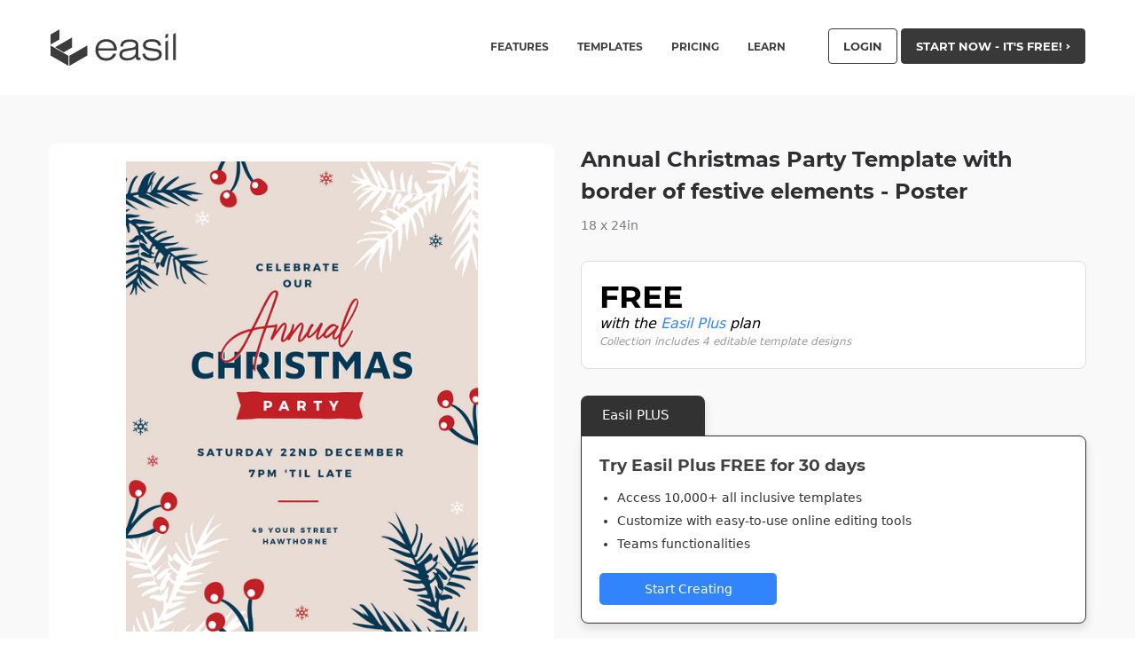

--- FILE ---
content_type: text/html; charset=UTF-8
request_url: https://about.easil.com/design-template/annual-christmas-party-template-with-border-of-festive-elements-poster-a6f2fc7a/
body_size: 22965
content:
<!doctype html><html class="no-js"  lang="en-US" prefix="og: http://ogp.me/ns# fb: http://ogp.me/ns/fb#"><head><meta charset="utf-8"><link rel="preconnect" href="https://cookieinfoscript.com/"><style>/* montserrat-regular - latin */
    @font-face {
      font-family: 'Montserrat';
      font-style: normal;
      font-display: swap;
      font-weight: 400;
      src: local('Montserrat Regular'), local('Montserrat-Regular'),
          url('https://i.easil.com/fonts/montserrat-v12-latin-regular.woff2') format('woff2'), /* Chrome 26+, Opera 23+, Firefox 39+ */
          url('https://i.easil.com/fonts/montserrat-v12-latin-regular.woff') format('woff'); /* Chrome 6+, Firefox 3.6+, IE 9+, Safari 5.1+ */
    }
    /* montserrat-700 - latin */
    @font-face {
      font-family: 'Montserrat';
      font-style: normal;
      font-display: swap;
      font-weight: 700;
      src: local('Montserrat Bold'), local('Montserrat-Bold'),
          url('https://i.easil.com/fonts/montserrat-v12-latin-700.woff2') format('woff2'), /* Chrome 26+, Opera 23+, Firefox 39+ */
          url('https://i.easil.com/fonts/montserrat-v12-latin-700.woff') format('woff'); /* Chrome 6+, Firefox 3.6+, IE 9+, Safari 5.1+ */
    }</style><meta http-equiv="X-UA-Compatible" content="IE=edge"><meta name="viewport" content="width=device-width, initial-scale=1.0"/><meta class="foundation-mq"/>  <script>/*
 * Moved to window load in footer
!function(f,b,e,v,n,t,s){if(f.fbq)return;n=f.fbq=function(){n.callMethod?
n.callMethod.apply(n,arguments):n.queue.push(arguments)};if(!f._fbq)f._fbq=n;
n.push=n;n.loaded=!0;n.version='2.0';n.queue=[];t=b.createElement(e);t.async=!0;
t.src=v;s=b.getElementsByTagName(e)[0];s.parentNode.insertBefore(t,s)}(window,
document,'script','//connect.facebook.net/en_US/fbevents.js');

fbq('init', '171985159838103');
fbq('track', "PageView");
*/</script> <noscript><img height="1" width="1" style="display:none"
src="https://www.facebook.com/tr?id=171985159838103&ev=PageView&noscript=1"
/></noscript><title>Annual Christmas Party Template with border of festive elements &#8211; Poster &#8211; Easil</title><meta name='robots' content='max-image-preview:large' /><style>img:is([sizes="auto" i], [sizes^="auto," i]) { contain-intrinsic-size: 3000px 1500px }</style><meta property="og:type" content="article"><meta property="og:title" content="Annual Christmas Party Template with border of festive elements &#8211; Poster"><meta property="og:description" content="On-brand marketing starts here"><meta property="og:url" content="https://about.easil.com/design-template/annual-christmas-party-template-with-border-of-festive-elements-poster-a6f2fc7a/"><meta property="og:site_name" content="Easil"><meta property="og:updated_time" content="2026-01-19T23:12:18+10:00"><meta property="article:published_time" content="2020-10-31T04:55:40+10:00"><meta property="article:modified_time" content="2026-01-19T23:12:18+10:00"><meta property="fb:app_id" content="1923155921341058"><meta name="twitter:card" content="summary"><meta name="twitter:title" content="Annual Christmas Party Template with border of festive elements &#8211; Poster"><meta name="twitter:description" content="On-brand marketing starts here"><link href='https://i.easil.com' rel='preconnect' /><link rel="alternate" type="application/rss+xml" title="Easil &raquo; Feed" href="https://about.easil.com/feed/" /><link rel="alternate" type="application/rss+xml" title="Easil &raquo; Comments Feed" href="https://about.easil.com/comments/feed/" /><style>.lazyload,
			.lazyloading {
				max-width: 100%;
			}</style><link rel='stylesheet' id='wp-block-library-css' href='https://about.easil.com/wp-includes/css/dist/block-library/style.min.css?ver=6.8.3' type='text/css' media='all' /><style id='classic-theme-styles-inline-css' type='text/css'>/*! This file is auto-generated */
.wp-block-button__link{color:#fff;background-color:#32373c;border-radius:9999px;box-shadow:none;text-decoration:none;padding:calc(.667em + 2px) calc(1.333em + 2px);font-size:1.125em}.wp-block-file__button{background:#32373c;color:#fff;text-decoration:none}</style><link rel='stylesheet' id='fontawesome-free-css' href='https://about.easil.com/wp-content/plugins/getwid/vendors/fontawesome-free/css/all.min.css?ver=5.5.0' type='text/css' media='all' /><link rel='stylesheet' id='slick-css' href='https://about.easil.com/wp-content/plugins/getwid/vendors/slick/slick/slick.min.css?ver=1.9.0' type='text/css' media='all' /><link rel='stylesheet' id='slick-theme-css' href='https://about.easil.com/wp-content/plugins/getwid/vendors/slick/slick/slick-theme.min.css?ver=1.9.0' type='text/css' media='all' /><link rel='stylesheet' id='mp-fancybox-css' href='https://about.easil.com/wp-content/plugins/getwid/vendors/mp-fancybox/jquery.fancybox.min.css?ver=3.5.7-mp.1' type='text/css' media='all' /><link rel='stylesheet' id='getwid-blocks-css' href='https://about.easil.com/wp-content/plugins/getwid/assets/css/blocks.style.css?ver=2.1.3' type='text/css' media='all' /><style id='getwid-blocks-inline-css' type='text/css'>.wp-block-getwid-section .wp-block-getwid-section__wrapper .wp-block-getwid-section__inner-wrapper{max-width: 1200px;}</style><style id='global-styles-inline-css' type='text/css'>:root{--wp--preset--aspect-ratio--square: 1;--wp--preset--aspect-ratio--4-3: 4/3;--wp--preset--aspect-ratio--3-4: 3/4;--wp--preset--aspect-ratio--3-2: 3/2;--wp--preset--aspect-ratio--2-3: 2/3;--wp--preset--aspect-ratio--16-9: 16/9;--wp--preset--aspect-ratio--9-16: 9/16;--wp--preset--color--black: #000000;--wp--preset--color--cyan-bluish-gray: #abb8c3;--wp--preset--color--white: #ffffff;--wp--preset--color--pale-pink: #f78da7;--wp--preset--color--vivid-red: #cf2e2e;--wp--preset--color--luminous-vivid-orange: #ff6900;--wp--preset--color--luminous-vivid-amber: #fcb900;--wp--preset--color--light-green-cyan: #7bdcb5;--wp--preset--color--vivid-green-cyan: #00d084;--wp--preset--color--pale-cyan-blue: #8ed1fc;--wp--preset--color--vivid-cyan-blue: #0693e3;--wp--preset--color--vivid-purple: #9b51e0;--wp--preset--gradient--vivid-cyan-blue-to-vivid-purple: linear-gradient(135deg,rgba(6,147,227,1) 0%,rgb(155,81,224) 100%);--wp--preset--gradient--light-green-cyan-to-vivid-green-cyan: linear-gradient(135deg,rgb(122,220,180) 0%,rgb(0,208,130) 100%);--wp--preset--gradient--luminous-vivid-amber-to-luminous-vivid-orange: linear-gradient(135deg,rgba(252,185,0,1) 0%,rgba(255,105,0,1) 100%);--wp--preset--gradient--luminous-vivid-orange-to-vivid-red: linear-gradient(135deg,rgba(255,105,0,1) 0%,rgb(207,46,46) 100%);--wp--preset--gradient--very-light-gray-to-cyan-bluish-gray: linear-gradient(135deg,rgb(238,238,238) 0%,rgb(169,184,195) 100%);--wp--preset--gradient--cool-to-warm-spectrum: linear-gradient(135deg,rgb(74,234,220) 0%,rgb(151,120,209) 20%,rgb(207,42,186) 40%,rgb(238,44,130) 60%,rgb(251,105,98) 80%,rgb(254,248,76) 100%);--wp--preset--gradient--blush-light-purple: linear-gradient(135deg,rgb(255,206,236) 0%,rgb(152,150,240) 100%);--wp--preset--gradient--blush-bordeaux: linear-gradient(135deg,rgb(254,205,165) 0%,rgb(254,45,45) 50%,rgb(107,0,62) 100%);--wp--preset--gradient--luminous-dusk: linear-gradient(135deg,rgb(255,203,112) 0%,rgb(199,81,192) 50%,rgb(65,88,208) 100%);--wp--preset--gradient--pale-ocean: linear-gradient(135deg,rgb(255,245,203) 0%,rgb(182,227,212) 50%,rgb(51,167,181) 100%);--wp--preset--gradient--electric-grass: linear-gradient(135deg,rgb(202,248,128) 0%,rgb(113,206,126) 100%);--wp--preset--gradient--midnight: linear-gradient(135deg,rgb(2,3,129) 0%,rgb(40,116,252) 100%);--wp--preset--font-size--small: 13px;--wp--preset--font-size--medium: 20px;--wp--preset--font-size--large: 36px;--wp--preset--font-size--x-large: 42px;--wp--preset--spacing--20: 0.44rem;--wp--preset--spacing--30: 0.67rem;--wp--preset--spacing--40: 1rem;--wp--preset--spacing--50: 1.5rem;--wp--preset--spacing--60: 2.25rem;--wp--preset--spacing--70: 3.38rem;--wp--preset--spacing--80: 5.06rem;--wp--preset--shadow--natural: 6px 6px 9px rgba(0, 0, 0, 0.2);--wp--preset--shadow--deep: 12px 12px 50px rgba(0, 0, 0, 0.4);--wp--preset--shadow--sharp: 6px 6px 0px rgba(0, 0, 0, 0.2);--wp--preset--shadow--outlined: 6px 6px 0px -3px rgba(255, 255, 255, 1), 6px 6px rgba(0, 0, 0, 1);--wp--preset--shadow--crisp: 6px 6px 0px rgba(0, 0, 0, 1);}:where(.is-layout-flex){gap: 0.5em;}:where(.is-layout-grid){gap: 0.5em;}body .is-layout-flex{display: flex;}.is-layout-flex{flex-wrap: wrap;align-items: center;}.is-layout-flex > :is(*, div){margin: 0;}body .is-layout-grid{display: grid;}.is-layout-grid > :is(*, div){margin: 0;}:where(.wp-block-columns.is-layout-flex){gap: 2em;}:where(.wp-block-columns.is-layout-grid){gap: 2em;}:where(.wp-block-post-template.is-layout-flex){gap: 1.25em;}:where(.wp-block-post-template.is-layout-grid){gap: 1.25em;}.has-black-color{color: var(--wp--preset--color--black) !important;}.has-cyan-bluish-gray-color{color: var(--wp--preset--color--cyan-bluish-gray) !important;}.has-white-color{color: var(--wp--preset--color--white) !important;}.has-pale-pink-color{color: var(--wp--preset--color--pale-pink) !important;}.has-vivid-red-color{color: var(--wp--preset--color--vivid-red) !important;}.has-luminous-vivid-orange-color{color: var(--wp--preset--color--luminous-vivid-orange) !important;}.has-luminous-vivid-amber-color{color: var(--wp--preset--color--luminous-vivid-amber) !important;}.has-light-green-cyan-color{color: var(--wp--preset--color--light-green-cyan) !important;}.has-vivid-green-cyan-color{color: var(--wp--preset--color--vivid-green-cyan) !important;}.has-pale-cyan-blue-color{color: var(--wp--preset--color--pale-cyan-blue) !important;}.has-vivid-cyan-blue-color{color: var(--wp--preset--color--vivid-cyan-blue) !important;}.has-vivid-purple-color{color: var(--wp--preset--color--vivid-purple) !important;}.has-black-background-color{background-color: var(--wp--preset--color--black) !important;}.has-cyan-bluish-gray-background-color{background-color: var(--wp--preset--color--cyan-bluish-gray) !important;}.has-white-background-color{background-color: var(--wp--preset--color--white) !important;}.has-pale-pink-background-color{background-color: var(--wp--preset--color--pale-pink) !important;}.has-vivid-red-background-color{background-color: var(--wp--preset--color--vivid-red) !important;}.has-luminous-vivid-orange-background-color{background-color: var(--wp--preset--color--luminous-vivid-orange) !important;}.has-luminous-vivid-amber-background-color{background-color: var(--wp--preset--color--luminous-vivid-amber) !important;}.has-light-green-cyan-background-color{background-color: var(--wp--preset--color--light-green-cyan) !important;}.has-vivid-green-cyan-background-color{background-color: var(--wp--preset--color--vivid-green-cyan) !important;}.has-pale-cyan-blue-background-color{background-color: var(--wp--preset--color--pale-cyan-blue) !important;}.has-vivid-cyan-blue-background-color{background-color: var(--wp--preset--color--vivid-cyan-blue) !important;}.has-vivid-purple-background-color{background-color: var(--wp--preset--color--vivid-purple) !important;}.has-black-border-color{border-color: var(--wp--preset--color--black) !important;}.has-cyan-bluish-gray-border-color{border-color: var(--wp--preset--color--cyan-bluish-gray) !important;}.has-white-border-color{border-color: var(--wp--preset--color--white) !important;}.has-pale-pink-border-color{border-color: var(--wp--preset--color--pale-pink) !important;}.has-vivid-red-border-color{border-color: var(--wp--preset--color--vivid-red) !important;}.has-luminous-vivid-orange-border-color{border-color: var(--wp--preset--color--luminous-vivid-orange) !important;}.has-luminous-vivid-amber-border-color{border-color: var(--wp--preset--color--luminous-vivid-amber) !important;}.has-light-green-cyan-border-color{border-color: var(--wp--preset--color--light-green-cyan) !important;}.has-vivid-green-cyan-border-color{border-color: var(--wp--preset--color--vivid-green-cyan) !important;}.has-pale-cyan-blue-border-color{border-color: var(--wp--preset--color--pale-cyan-blue) !important;}.has-vivid-cyan-blue-border-color{border-color: var(--wp--preset--color--vivid-cyan-blue) !important;}.has-vivid-purple-border-color{border-color: var(--wp--preset--color--vivid-purple) !important;}.has-vivid-cyan-blue-to-vivid-purple-gradient-background{background: var(--wp--preset--gradient--vivid-cyan-blue-to-vivid-purple) !important;}.has-light-green-cyan-to-vivid-green-cyan-gradient-background{background: var(--wp--preset--gradient--light-green-cyan-to-vivid-green-cyan) !important;}.has-luminous-vivid-amber-to-luminous-vivid-orange-gradient-background{background: var(--wp--preset--gradient--luminous-vivid-amber-to-luminous-vivid-orange) !important;}.has-luminous-vivid-orange-to-vivid-red-gradient-background{background: var(--wp--preset--gradient--luminous-vivid-orange-to-vivid-red) !important;}.has-very-light-gray-to-cyan-bluish-gray-gradient-background{background: var(--wp--preset--gradient--very-light-gray-to-cyan-bluish-gray) !important;}.has-cool-to-warm-spectrum-gradient-background{background: var(--wp--preset--gradient--cool-to-warm-spectrum) !important;}.has-blush-light-purple-gradient-background{background: var(--wp--preset--gradient--blush-light-purple) !important;}.has-blush-bordeaux-gradient-background{background: var(--wp--preset--gradient--blush-bordeaux) !important;}.has-luminous-dusk-gradient-background{background: var(--wp--preset--gradient--luminous-dusk) !important;}.has-pale-ocean-gradient-background{background: var(--wp--preset--gradient--pale-ocean) !important;}.has-electric-grass-gradient-background{background: var(--wp--preset--gradient--electric-grass) !important;}.has-midnight-gradient-background{background: var(--wp--preset--gradient--midnight) !important;}.has-small-font-size{font-size: var(--wp--preset--font-size--small) !important;}.has-medium-font-size{font-size: var(--wp--preset--font-size--medium) !important;}.has-large-font-size{font-size: var(--wp--preset--font-size--large) !important;}.has-x-large-font-size{font-size: var(--wp--preset--font-size--x-large) !important;}
:where(.wp-block-post-template.is-layout-flex){gap: 1.25em;}:where(.wp-block-post-template.is-layout-grid){gap: 1.25em;}
:where(.wp-block-columns.is-layout-flex){gap: 2em;}:where(.wp-block-columns.is-layout-grid){gap: 2em;}
:root :where(.wp-block-pullquote){font-size: 1.5em;line-height: 1.6;}</style><link rel='stylesheet' id='socialsnap-styles-css' href='https://about.easil.com/wp-content/plugins/socialsnap-plus/assets/css/socialsnap.css?ver=1.1.8.3' type='text/css' media='all' /><link rel='stylesheet' id='tablepress-default-css' href='https://about.easil.com/wp-content/tablepress-combined.min.css?ver=9' type='text/css' media='all' /><link rel='stylesheet' id='__EPYT__style-css' href='https://about.easil.com/wp-content/plugins/youtube-embed-plus/styles/ytprefs.min.css?ver=14.2.3' type='text/css' media='all' /><style id='__EPYT__style-inline-css' type='text/css'>.epyt-gallery-thumb {
                        width: 33.333%;
                }</style><link rel='stylesheet' id='tw-styles-css-css' href='https://about.easil.com/wp-content/themes/easil/dist/main.1667892282.css' type='text/css' media='all' /><link rel='stylesheet' id='slick-css-css' href='https://about.easil.com/wp-content/themes/easil/assets/css/slick.css?ver=6.8.3' type='text/css' media='all' /><link rel='stylesheet' id='slick-css-theme-css' href='https://about.easil.com/wp-content/themes/easil/assets/css/slick-theme.css?ver=6.8.3' type='text/css' media='all' /> <script type="text/javascript" src="https://about.easil.com/wp-includes/js/jquery/jquery.min.js?ver=3.7.1" id="jquery-core-js"></script> <script type="text/javascript" id="__ytprefs__-js-extra">var _EPYT_ = {"ajaxurl":"https:\/\/about.easil.com\/wp-admin\/admin-ajax.php","security":"055ed59235","gallery_scrolloffset":"20","eppathtoscripts":"https:\/\/about.easil.com\/wp-content\/plugins\/youtube-embed-plus\/scripts\/","eppath":"https:\/\/about.easil.com\/wp-content\/plugins\/youtube-embed-plus\/","epresponsiveselector":"[\"iframe.__youtube_prefs__\"]","epdovol":"1","version":"14.2.3","evselector":"iframe.__youtube_prefs__[src], iframe[src*=\"youtube.com\/embed\/\"], iframe[src*=\"youtube-nocookie.com\/embed\/\"]","ajax_compat":"","maxres_facade":"eager","ytapi_load":"light","pause_others":"","stopMobileBuffer":"1","facade_mode":"","not_live_on_channel":""};</script> <link rel="https://api.w.org/" href="https://about.easil.com/wp-json/" /><link rel="alternate" title="JSON" type="application/json" href="https://about.easil.com/wp-json/wp/v2/design/35152" /><link rel="canonical" href="https://about.easil.com/design-template/annual-christmas-party-template-with-border-of-festive-elements-poster-a6f2fc7a/" /><link rel='shortlink' href='https://about.easil.com/?p=35152' /><link rel="alternate" title="oEmbed (JSON)" type="application/json+oembed" href="https://about.easil.com/wp-json/oembed/1.0/embed?url=https%3A%2F%2Fabout.easil.com%2Fdesign-template%2Fannual-christmas-party-template-with-border-of-festive-elements-poster-a6f2fc7a%2F" /><link rel="alternate" title="oEmbed (XML)" type="text/xml+oembed" href="https://about.easil.com/wp-json/oembed/1.0/embed?url=https%3A%2F%2Fabout.easil.com%2Fdesign-template%2Fannual-christmas-party-template-with-border-of-festive-elements-poster-a6f2fc7a%2F&#038;format=xml" /> <script type='text/javascript' async defer src='//assets.pinterest.com/js/pinit.js' data-pin-hover='true'></script> <script>document.documentElement.className = document.documentElement.className.replace('no-js', 'js');</script> <style>.no-js img.lazyload {
				display: none;
			}

			figure.wp-block-image img.lazyloading {
				min-width: 150px;
			}

			.lazyload,
			.lazyloading {
				--smush-placeholder-width: 100px;
				--smush-placeholder-aspect-ratio: 1/1;
				width: var(--smush-image-width, var(--smush-placeholder-width)) !important;
				aspect-ratio: var(--smush-image-aspect-ratio, var(--smush-placeholder-aspect-ratio)) !important;
			}

						.lazyload, .lazyloading {
				opacity: 0;
			}

			.lazyloaded {
				opacity: 1;
				transition: opacity 400ms;
				transition-delay: 0ms;
			}</style><style type="text/css">.ss-inline-share-wrapper .ss-social-icons-container > li > a{background-color: #221f1f} .ss-inline-share-wrapper .ss-social-icons-container > li > a:hover{background-color: #0a0a0a} .ss-inline-share-wrapper .ss-social-icons-container > li > a, .ss-inline-share-wrapper .ss-social-icons-container > li > a.ss-share-all{color: #ffffff !important} .ss-inline-share-wrapper .ss-social-icons-container > li > a:hover, .ss-inline-share-wrapper .ss-social-icons-container > li > a.ss-share-all:hover{color: #ffffff !important}</style><link rel="icon" href="https://about.easil.com/wp-content/uploads/cropped-easil_site_icon_custom-32x32.jpg" sizes="32x32" /><link rel="icon" href="https://about.easil.com/wp-content/uploads/cropped-easil_site_icon_custom-192x192.jpg" sizes="192x192" /><link rel="apple-touch-icon" href="https://about.easil.com/wp-content/uploads/cropped-easil_site_icon_custom-180x180.jpg" /><meta name="msapplication-TileImage" content="https://about.easil.com/wp-content/uploads/cropped-easil_site_icon_custom-270x270.jpg" /></head><body class="wp-singular design-template-default single single-design postid-35152 wp-theme-easil tw-font-sans">  <script defer src="https://www.googletagmanager.com/gtag/js?id=UA-65170512-2"></script> <script>window.dataLayer = window.dataLayer || [];
  function gtag(){dataLayer.push(arguments);}
  gtag('js', new Date());

  gtag('config', 'UA-65170512-2'); // Analytics Id
  gtag('config', 'AW-719110188'); // Adwords Id</script>  <script type="text/javascript">_linkedin_partner_id = "713811";
window._linkedin_data_partner_ids = window._linkedin_data_partner_ids || [];
window._linkedin_data_partner_ids.push(_linkedin_partner_id);</script><script type="text/javascript">/*
 * Defer to window on load
(function(){var s = document.getElementsByTagName("script")[0];
var b = document.createElement("script");
b.type = "text/javascript";b.async = true;
b.src = "https://snap.licdn.com/li.lms-analytics/insight.min.js";
s.parentNode.insertBefore(b, s);})();
 */</script> <noscript> <img height="1" width="1" style="display:none;" alt="" src="https://px.ads.linkedin.com/collect/?pid=713811&fmt=gif" /> </noscript>  <script>function linkedin_pixel(partnerID, conversionId){
	// Load image with pixel url
	var image = new Image(1, 1); 
    image.src = "https://px.ads.linkedin.com/collect/?pid="+partnerID+"&conversionId="+conversionId+"&fmt=gif";	
}

function gtag_report_conversion() {

  // Google Ads Conversions
  gtag('event', 'conversion', {
      'send_to': 'AW-719110188/1Fb7CMyvragBEKyA89YC',
  });

  // Google Analytics Conversions
  gtag('event', 'conversion', {
	  'event_category': 'conversion',
	  'event_action': 'cta_signup'
  });

  // Facebook Pixel Conversions
  fbq('track', 'Lead', {
	content_name: 'cta_signup',
	content_category: 'conversion',
	value: 2.80,
	currency: 'USD'
  });

  // LinkedIn Conversions
  linkedin_pixel('713811','613651');

  return true;
}</script> <div class="tw-hidden"> <svg class='svg-icon-container' version="1.1" id="Layer_1" xmlns="http://www.w3.org/2000/svg" xmlns:xlink="http://www.w3.org/1999/xlink" x="0px" y="0px"
 width="156px" height="43px" viewBox="0 0 156 43" enable-background="new 0 0 156 43" xml:space="preserve"> <g id='easil'> <g> <g> <polygon fill="#3B3B3B" points="11.085,1.11 0.984,6.907 0.984,18.247 11.085,12.415 		"/> <polygon fill="#3B3B3B" points="0.984,19.277 0.984,30.618 21.344,42.302 21.344,30.961 		"/> </g> <polygon fill="#3B3B3B" points="25.365,10.173 6.135,21.231 15.917,26.964 25.365,21.514 	"/> <polygon fill="#3B3B3B" points="42.49,19.255 22.227,30.882 22.227,42.223 42.49,30.595 	"/> </g> <g> <g> <path fill="#3B3B3B" d="M75.011,28.427c-0.599,2.469-1.907,4.428-3.921,5.877c-2.016,1.45-4.445,2.175-7.289,2.175
 c-3.64,0-6.571-1.115-8.795-3.346c-2.224-2.231-3.336-5.173-3.336-8.827c0-3.624,1.115-6.557,3.346-8.795
 c2.231-2.238,5.159-3.357,8.785-3.357c3.639,0,6.56,1.101,8.763,3.304c2.203,2.204,3.304,5.139,3.304,8.805v0.69H54.89
 c0.168,2.748,1.025,4.87,2.573,6.369c1.547,1.499,3.66,2.249,6.337,2.249c1.938,0,3.593-0.45,4.968-1.349
 c1.373-0.9,2.338-2.165,2.897-3.797H75.011z M54.974,22.466H72.48c-0.167-2.259-1.045-4.071-2.635-5.438
 c-1.589-1.366-3.604-2.049-6.044-2.049c-2.482,0-4.525,0.683-6.129,2.049C56.068,18.395,55.169,20.207,54.974,22.466z"/> <path fill="#3B3B3B" d="M102.569,32.799l0.021,2.572c-0.46,0.14-0.896,0.244-1.307,0.314s-0.805,0.104-1.182,0.104
 c-1.003,0-1.736-0.268-2.196-0.804c-0.46-0.537-0.746-1.468-0.858-2.792c-1.241,1.408-2.628,2.433-4.162,3.074
 s-3.388,0.962-5.563,0.962c-2.747,0-4.866-0.592-6.358-1.777c-1.492-1.185-2.238-2.866-2.238-5.041
 c0-1.004,0.198-1.91,0.596-2.719c0.397-0.809,0.994-1.513,1.788-2.113c0.628-0.46,1.478-0.843,2.552-1.15
 c1.074-0.306,2.907-0.641,5.501-1.003c0.572-0.07,1.352-0.168,2.343-0.293c3.695-0.446,5.542-1.52,5.542-3.22
 c0-1.241-0.533-2.186-1.6-2.834c-1.067-0.648-2.632-0.972-4.696-0.972c-2.593,0-4.563,0.439-5.909,1.317
 c-1.346,0.878-2.074,2.196-2.186,3.953h-2.948c0.167-2.663,1.14-4.656,2.917-5.982c1.778-1.324,4.361-1.987,7.749-1.987
 c2.161,0,3.908,0.217,5.24,0.648c1.332,0.433,2.38,1.13,3.147,2.091c0.46,0.586,0.792,1.259,0.994,2.019
 c0.202,0.76,0.303,1.927,0.303,3.503v1.255v8.805c0,1.004,0.091,1.635,0.272,1.893c0.181,0.258,0.502,0.386,0.962,0.386
 c0.21,0,0.422-0.017,0.638-0.052C102.147,32.921,102.36,32.868,102.569,32.799z M97.047,23.365
 c-0.543,0.307-1.363,0.59-2.457,0.847c-1.095,0.258-2.883,0.575-5.365,0.952c-3.277,0.516-5.348,1.07-6.212,1.662
 c-0.864,0.593-1.297,1.482-1.297,2.667c0,1.227,0.53,2.207,1.589,2.939c1.06,0.732,2.489,1.099,4.288,1.099
 c2.803,0,5.079-0.656,6.829-1.967c1.75-1.31,2.625-3.012,2.625-5.103v-0.356V23.365z"/> <path fill="#3B3B3B" d="M104.643,28.511h3.012c0.209,1.687,0.972,2.96,2.29,3.817c1.317,0.858,3.182,1.286,5.595,1.286
 c2.552,0,4.493-0.359,5.826-1.076c1.332-0.718,1.997-1.761,1.997-3.127c0-0.962-0.331-1.711-0.994-2.248
 c-0.662-0.537-1.739-0.917-3.231-1.141l-6.609-0.983c-2.579-0.376-4.438-1.052-5.574-2.029c-1.136-0.976-1.704-2.37-1.704-4.183
 c0-2.049,0.899-3.674,2.698-4.873s4.267-1.799,7.404-1.799c3.165,0,5.651,0.652,7.457,1.956c1.805,1.304,2.729,3.105,2.771,5.406
 h-2.97c-0.223-1.548-0.977-2.705-2.259-3.472c-1.282-0.767-3.088-1.15-5.417-1.15c-2.078,0-3.695,0.334-4.853,1.004
 c-1.158,0.669-1.736,1.589-1.736,2.76c0,0.977,0.369,1.726,1.109,2.248c0.738,0.524,2.105,0.931,4.099,1.224l5.835,0.9
 c2.511,0.376,4.316,1.043,5.417,1.997c1.101,0.956,1.653,2.319,1.653,4.089c0,2.399-0.955,4.226-2.866,5.48
 c-1.91,1.255-4.699,1.882-8.366,1.882c-3.208,0-5.728-0.69-7.561-2.07C105.832,33.029,104.824,31.062,104.643,28.511z"/> </g> <g> <polygon fill="#3B3B3B" points="130.601,15.022 130.601,35.664 133.55,35.664 133.55,13.372 		"/> </g> <polygon fill="#3B3B3B" points="130.601,7.231 130.601,11.355 133.55,9.938 133.55,5.523 	"/> <polygon fill="#3B3B3B" points="139.262,6.755 139.262,35.664 142.211,35.664 142.211,5.048 	"/> </g> </g> </svg> <svg class='svg-icon-container' version="1.1" id="Layer_1a" xmlns="http://www.w3.org/2000/svg" xmlns:xlink="http://www.w3.org/1999/xlink" x="0px" y="0px"
 width="30px" height="30px" viewBox="0 0 30 30" enable-background="new 0 0 30 30" xml:space="preserve"> <g id="icon-bloggers"> <g id="Layer_1-2a" data-name="Layer 1"><path class="cls-1" d="M27,0H3A3,3,0,0,0,0,3V27a3,3,0,0,0,3,3H27a3,3,0,0,0,3-3V3A3,3,0,0,0,27,0Zm1.8,27A1.8,1.8,0,0,1,27,28.8H3A1.8,1.8,0,0,1,1.2,27V3A1.8,1.8,0,0,1,3,1.2H27A1.8,1.8,0,0,1,28.8,3Z"/><path class="cls-1" d="M25.73,9.78a.62.62,0,0,0-.85,0L14.7,20a.6.6,0,0,0-.14.24l-.85,2.54a.6.6,0,0,0,.76.76L17,22.65a.6.6,0,0,0,.24-.15L27.43,12.32a.6.6,0,0,0,0-.85ZM16.49,21.56,15.22,22l.42-1.27L25.3,11l.85.85Z"/><path class="cls-1" d="M5.4,6H24.6a.6.6,0,1,0,0-1.2H5.4A.6.6,0,0,0,5.4,6Z"/><path class="cls-1" d="M5.4,9.6H22.2a.6.6,0,0,0,0-1.2H5.4a.6.6,0,1,0,0,1.2Z"/><path class="cls-1" d="M5.4,13.2H18.6a.6.6,0,1,0,0-1.2H5.4a.6.6,0,0,0,0,1.2Z"/><path class="cls-1" d="M5.4,16.8H15a.6.6,0,0,0,0-1.2H5.4a.6.6,0,0,0,0,1.2Z"/><path class="cls-1" d="M12.6,19.2H5.4a.6.6,0,0,0,0,1.2h7.2a.6.6,0,1,0,0-1.2Z"/><path class="cls-1" d="M11.4,22.8h-6a.6.6,0,0,0,0,1.2h6a.6.6,0,0,0,0-1.2Z"/></g> </g> <g id="icon-educate"> <g id="Layer_1-2c"> <path d="M29.14,10.376L15.455,4.975c-0.292-0.116-0.618-0.116-0.91,0L0.86,10.376c-0.529,0.22-0.87,0.742-0.86,1.315
 c0.002,0.562,0.341,1.069,0.86,1.285l4.197,1.679v4.39c-0.014,0.08-0.014,0.162,0,0.243c0.405,3.297,4.713,5.826,9.942,5.826
 s9.528-2.518,9.932-5.775c0.014-0.084,0.014-0.169,0-0.253v-4.43l1.123-0.445v2.812c0,0.419,0.34,0.759,0.759,0.759
 c0.419,0,0.759-0.34,0.759-0.759v-3.409l1.568-0.637c0.533-0.221,0.875-0.748,0.86-1.325C29.994,11.092,29.656,10.59,29.14,10.376
 z M23.466,18.902c-0.004,0.04-0.004,0.081,0,0.121c-0.192,2.518-3.975,4.572-8.446,4.572s-8.243-2.023-8.446-4.572
 c0.004-0.04,0.004-0.081,0-0.121v-3.641l8,3.156c0.145,0.059,0.299,0.09,0.455,0.091c0.156-0.001,0.311-0.031,0.455-0.091
 l8.011-3.156v3.641H23.466z M15,16.97l-13.361-5.28L15,6.421l13.321,5.27L15,16.97z"/> </g> </g> <g id="icon-growth"> <g id="Layer_1-2e" data-name="Layer 1"><path class="cls-1" d="M28.61,10.3h0a6.48,6.48,0,0,0-2.27-.39,12.57,12.57,0,0,0-8.45,4,14.58,14.58,0,0,0-3.14,4.59V14.86a.71.71,0,0,0,0-.16c1.11-3-.24-7.34-3.61-10.71A12.57,12.57,0,0,0,2.66,0,6.5,6.5,0,0,0,.39.39h0C-.73,3.39.62,7.74,4,11.11a12.57,12.57,0,0,0,8.45,4,7.15,7.15,0,0,0,.81-.07V29a.75.75,0,0,0,1.5,0V24.75a6.63,6.63,0,0,0,1.81.26A12.57,12.57,0,0,0,25,21C28.38,17.66,29.73,13.31,28.61,10.3ZM5,10.09c-2.64-2.64-4-6-3.46-8.54a5.5,5.5,0,0,1,1.11-.11A11.15,11.15,0,0,1,10.09,5c2.64,2.64,4,6,3.46,8.54a5.49,5.49,0,0,1-1.11.11A11.15,11.15,0,0,1,5,10.09ZM24,20a11.16,11.16,0,0,1-7.43,3.57,5.5,5.5,0,0,1-1.11-.11c-.52-2.51.83-5.9,3.46-8.54a11.16,11.16,0,0,1,7.43-3.57,5.5,5.5,0,0,1,1.11.11C28,14,26.63,17.37,24,20Z"/></g> </g> <g id="icon-home"> <g id="Layer_1-2f" data-name="Layer 1"><path class="cls-1" d="M30,14.62,15.58.17A.89.89,0,0,0,15.1,0a.67.67,0,0,0-.5.18L.2,14.62a.66.66,0,0,0,.5,1.14.67.67,0,0,0,.5-.18L15.1,1.64,29,15.58a.68.68,0,1,0,1-1ZM24.92,13a.75.75,0,0,0-.71.71v11H18.7l-.18,0h-.33v-8a.7.7,0,0,0-.68-.68H12.69a.75.75,0,0,0-.71.71v8H6v-11a.68.68,0,1,0-1.36,0V25.4a.7.7,0,0,0,.68.68h6.2l.17,0H24.89a.7.7,0,0,0,.68-.68V16.69a.6.6,0,0,0,0-.18V13.68A.7.7,0,0,0,24.92,13ZM16.8,24.72H13.38v-7.3H16.8Z"/></g> </g> <g id="icon-hospitality"> <g id="Layer_1-2g" data-name="Layer 1"><path class="cls-1" d="M8.7,0A.67.67,0,0,0,8,.67V8c0,1.51-.2,1.91-1.27,2.58a3.18,3.18,0,0,0-1.41,2.81L6,27.48a.59.59,0,0,1-.1.4c-.17.17-.54.23-1.17.23s-1-.07-1.17-.23a.63.63,0,0,1-.1-.44l.43-14.06a3.26,3.26,0,0,0-1.41-2.81c-1-.64-1.1-1-1.1-2.58V.67A.67.67,0,0,0,0,.67V8c0,1.81.17,2.71,1.74,3.72a1.8,1.8,0,0,1,.77,1.61L2.08,27.41a1.85,1.85,0,0,0,.47,1.41,2.83,2.83,0,0,0,2.14.64,2.87,2.87,0,0,0,2.14-.64,1.76,1.76,0,0,0,.47-1.41l-.6-14.06a1.77,1.77,0,0,1,.77-1.61c1.64-1,1.91-2,1.91-3.72V.67A.68.68,0,0,0,8.7,0ZM3.34,8.7A.67.67,0,0,0,4,8V.67a.67.67,0,0,0-1.34,0V8A.67.67,0,0,0,3.34,8.7ZM6,8.7A.67.67,0,0,0,6.69,8V.67a.67.67,0,0,0-1.34,0V8A.67.67,0,0,0,6,8.7Zm12-8.7c-2.41,0-4.42,2.07-5.42,5.59-1.07,3.72-.8,8.4,1.41,10.14V27.44c0,.9.4,2,2.34,2s2.34-1.1,2.34-2V.67A.67.67,0,0,0,18.07,0ZM17.4,27.45c0,.37,0,.67-1,.67s-1-.3-1-.67v-12a.69.69,0,0,0-.34-.57c-1.67-1-2.21-5.19-1.14-8.87.74-2.51,2-4.15,3.48-4.52Z"/></g> </g> <g id="icon-news"> <g id="Layer_1-2h" data-name="Layer 1"><path class="cls-1" d="M27.67,0H2.33A2.34,2.34,0,0,0,0,2.35V18A2.34,2.34,0,0,0,2.33,20.3H15l6.86,7.44.25-7.44h5.55A2.34,2.34,0,0,0,30,18V2.35A2.34,2.34,0,0,0,27.67,0Zm.83,18a.84.84,0,0,1-.83.85H22.12a1.5,1.5,0,0,0-1.5,1.45L20.49,24,16.1,19.29A1.5,1.5,0,0,0,15,18.8H2.33A.84.84,0,0,1,1.5,18V2.35a.84.84,0,0,1,.83-.85H27.67a.84.84,0,0,1,.83.85V18ZM23.84,14.1H6.16a.75.75,0,0,0,0,1.5H23.84a.75.75,0,0,0,0-1.5Zm0-9.49H6.16a.75.75,0,1,0,0,1.5H23.84a.75.75,0,1,0,0-1.5Zm0,4.75H6.16a.75.75,0,1,0,0,1.5H23.84a.75.75,0,1,0,0-1.5Z"/></g> </g> <g id="icon-retail"> <g id="Layer_1-2i" data-name="Layer 1"><path class="cls-1" d="M28.26.59A2.87,2.87,0,0,0,25.78.08a4.86,4.86,0,0,0-2.4,1.35A7.25,7.25,0,0,0,22,3.71L20,1.94l0,0L13.52,4.18h0l0,0-8,8.89-5.43,6L0,19.22,11.89,29.9,12,30,25.44,15l0,0L27,8.27,25.47,6.85c.32-.17.64-.37.95-.57a9.19,9.19,0,0,0,1.4-1.08c.11-.11.22-.23.33-.36a3.85,3.85,0,0,0,.91-2.21A2.43,2.43,0,0,0,28.26.59ZM24.49,6l-1.56-1.4A7.15,7.15,0,0,1,24.26,2.3a3.62,3.62,0,0,1,1.77-1,1.67,1.67,0,0,1,1.43.24,1.24,1.24,0,0,1,.38,1,2.61,2.61,0,0,1-.63,1.5L27,4.34a8,8,0,0,1-1.21.92A11.63,11.63,0,0,1,24.49,6ZM19.66,3.3l1.81,1.63-.23.61c-.12.32-.24.65-.36,1a2.91,2.91,0,0,0-1.09-.19,2.59,2.59,0,0,0-2.52,2.81,2.81,2.81,0,0,0,2.87,2.58,2.59,2.59,0,0,0,2.52-2.8,2.78,2.78,0,0,0-.74-1.68c.15-.38.3-.78.44-1.16l.1-.25L25.69,8.7l-1.27,5.55L14.71,25.06,4.58,16l9.7-10.81Zm.39,7.18A1.58,1.58,0,0,1,18.5,9a1.36,1.36,0,0,1,1.33-1.49h0A1.8,1.8,0,0,1,21.44,9a1.39,1.39,0,0,1-.35,1,1.37,1.37,0,0,1-1,.45ZM1.74,19.13l2-2.25L13.89,26l-2,2.25Z"/></g> </g> <g id="icon-startups"> <g id="Layer_1-2j" data-name="Layer 1"><path class="cls-1" d="M27.27,0A23.14,23.14,0,0,0,15.95,3.47,22.44,22.44,0,0,0,11.68,6.8c-.68-.07-1.33-.13-1.93-.15a10.8,10.8,0,0,0-5,.81A12.26,12.26,0,0,0,.14,11.77a.72.72,0,0,0,.16,1,.73.73,0,0,0,.22.11l7,2.1L13,20.48l2.1,7a.72.72,0,0,0,1.11.37,12.22,12.22,0,0,0,4.31-4.63c.81-1.77,1-3.91.67-6.89A24.53,24.53,0,0,0,27.71,3.7a.72.72,0,1,0-1.41-.26c-1,5.78-5.22,13.41-12.49,15.8L8.73,14.16a17.74,17.74,0,0,1,8-9.46A22,22,0,0,1,27.27,1.43a.72.72,0,1,0,0-1.43ZM19.74,5A3.23,3.23,0,1,0,23,8.25,3.24,3.24,0,0,0,19.74,5Zm0,1.44a1.79,1.79,0,1,1-1.79,1.79A1.78,1.78,0,0,1,19.74,6.46ZM8.83,8.07c.5,0,1,0,1.64.06a17.11,17.11,0,0,0-3,5.33L2,11.82a9.81,9.81,0,0,1,3.41-3A8.55,8.55,0,0,1,8.83,8.07ZM5.65,17.21a.72.72,0,0,0-.42.21L3.09,19.58a.72.72,0,0,0,1,1l0,0,2.15-2.15a.72.72,0,0,0-.59-1.23Zm14.21.34a10.19,10.19,0,0,1-.64,5.07A9.83,9.83,0,0,1,16.16,26l-1.64-5.46A17.13,17.13,0,0,0,19.86,17.55ZM8.17,19a.72.72,0,0,0-.42.21L3.44,23.53a.72.72,0,0,0,1,1l0,0,4.31-4.31A.72.72,0,0,0,8.17,19ZM10,21.52a.72.72,0,0,0-.42.21L7.39,23.89a.72.72,0,0,0,1,1l0,0,2.15-2.15A.72.72,0,0,0,10,21.52Z"/></g> </g> <g id="icon-visual-marketing"> <g id="Layer_1-2k" data-name="Layer 1"><path class="cls-1" d="M28.34,0H1.66A1.66,1.66,0,0,0,0,1.66V28.34A1.66,1.66,0,0,0,1.66,30H28.34A1.66,1.66,0,0,0,30,28.34V1.66A1.66,1.66,0,0,0,28.34,0Zm.16,28.34a.16.16,0,0,1-.16.16H1.66a.16.16,0,0,1-.16-.16V1.66a.16.16,0,0,1,.16-.16H28.34a.16.16,0,0,1,.16.16ZM7,16.42a.75.75,0,0,0-.75.75V25a.75.75,0,0,0,1.5,0V17.17A.75.75,0,0,0,7,16.42Zm5.25-4.13a.75.75,0,0,0-.75.75V25A.75.75,0,0,0,13,25V13A.75.75,0,0,0,12.25,12.29Zm6,6.74a.75.75,0,0,0-.75.75V25A.75.75,0,0,0,19,25V19.78A.75.75,0,0,0,18.25,19ZM23,7.5a.75.75,0,0,0-.75.75V25a.75.75,0,0,0,1.5,0V8.25A.75.75,0,0,0,23,7.5Z"/></g> </g> <g id="icon-awareness"> <g id="Layer_1-2i" data-name="Layer 1"> <path class="cls-1" d="M15.434,1.894h0.005H15.434 M15,2.938l2.968,7.135c0.366,0.88,1.184,1.474,2.134,1.55l7.703,0.618
 l-5.869,5.027c-0.724,0.62-1.036,1.581-0.815,2.508l1.793,7.517l-6.595-4.028c-0.397-0.243-0.853-0.371-1.319-0.371
 s-0.921,0.128-1.319,0.371l-6.595,4.028l1.793-7.517c0.221-0.927-0.091-1.888-0.815-2.508l-5.869-5.027l7.703-0.618
 c0.95-0.076,1.768-0.67,2.134-1.55L15,2.938 M15,0.684c-0.387,0-0.775,0.211-0.951,0.634l-3.402,8.179
 c-0.148,0.357-0.484,0.6-0.868,0.631l-8.83,0.708c-0.913,0.073-1.283,1.213-0.588,1.809l6.727,5.763
 c0.293,0.251,0.421,0.645,0.332,1.021l-2.055,8.616c-0.165,0.692,0.383,1.272,1.003,1.272c0.178,0,0.361-0.048,0.536-0.154
 l7.56-4.617c0.165-0.101,0.351-0.151,0.537-0.151s0.372,0.05,0.537,0.151l7.56,4.617c0.174,0.106,0.358,0.154,0.536,0.154
 c0.62,0,1.168-0.58,1.003-1.272l-2.055-8.616c-0.09-0.376,0.038-0.77,0.332-1.021l6.727-5.763c0.696-0.596,0.325-1.735-0.588-1.809
 l-8.83-0.708c-0.385-0.031-0.72-0.274-0.868-0.631l-3.402-8.179C15.775,0.895,15.387,0.684,15,0.684L15,0.684z"/> </g> </g> <g id="icon-tutorial"> <g> <polygon fill="#939598" points="7.301,0.021 0,4.256 0,12.405 7.301,8.144 		"/> </g> <g> <polygon fill="#939598" points="0,21.443 14.716,29.979 14.716,21.694 0,13.157 		"/> </g> <g> <polygon fill="#939598" points="12.271,18.461 18.164,15.07 18.164,15.059 18.42,14.91 18.42,6.463 5.2,14.272 		"/> </g> <g> <polygon fill="#939598" points="16.322,21.115 16.322,29.393 30,21.483 30,13.143 		"/> </g> </g> </svg> <svg class='svg-icon-container' xmlns="http://www.w3.org/2000/svg" viewBox="0 0 35.55 40"> <g id="icon-arrows-right"> <g id="Layer_1-2l" data-name="Layer 1"><path class="cls-1" d="M1.21,0a1.33,1.33,0,0,0-.73,2.3L19,20,.47,37.65a1.33,1.33,0,1,0,1.72,2l.11-.11L21.82,20.94a1.33,1.33,0,0,0,0-1.88l0,0L2.3.38A1.33,1.33,0,0,0,1.21,0ZM14.52,0a1.33,1.33,0,0,0-.73,2.3L32.29,20,13.78,37.65a1.33,1.33,0,1,0,1.72,2l.11-.11L35.13,20.94a1.33,1.33,0,0,0,0-1.88l0,0L15.61.38A1.33,1.33,0,0,0,14.52,0Z"/></g> </g> </svg> <svg class='svg-icon-container' xmlns="http://www.w3.org/2000/svg" viewBox="0 0 50 40"> <g id="icon-computer-tick"> <g id="Layer_1-2m" data-name="Layer 1"><path class="cls-1" d="M7.22,0A3.35,3.35,0,0,0,3.89,3.33V25.87C2.62,28.56,1.38,31.31.1,34a1.12,1.12,0,0,0-.1.47v2.22a3.22,3.22,0,0,0,1.15,2.52A4.29,4.29,0,0,0,3.89,40H46.11a4.29,4.29,0,0,0,2.74-.82A3.22,3.22,0,0,0,50,36.67V34.44a1.12,1.12,0,0,0-.1-.47l-3.78-8.11V3.33A3.35,3.35,0,0,0,42.78,0Zm0,2.22H42.78c.77,0,1.11.35,1.11,1.11V25.56H6.11V3.33C6.11,2.58,6.45,2.22,7.22,2.22ZM35.42,5.54a1.12,1.12,0,0,0-.64.33L21,19.6l-5.89-4.91a1.12,1.12,0,0,0-1.42,1.72L20.4,22a1.15,1.15,0,0,0,1.49-.07L36.34,7.45a1.11,1.11,0,0,0-.92-1.91Zm-30,22.24h39.1l2.6,5.56H2.85ZM2.22,35.56H47.78v1.11a.79.79,0,0,1-.31.76,2.19,2.19,0,0,1-1.35.35H3.89a2.19,2.19,0,0,1-1.35-.35.79.79,0,0,1-.31-.76Z"/></g> </g> </svg> <svg class='svg-icon-container' xmlns="http://www.w3.org/2000/svg" viewBox="0 0 41.78 40"> <g id="icon-star"> <g id="Layer_1-2n" data-name="Layer 1"><path class="cls-1" d="M20.89,2.89l4.29,8.69a5.48,5.48,0,0,0,4.13,3L38.9,16,32,22.74a5.48,5.48,0,0,0-1.58,4.85L32,37.14l-8.58-4.51a5.48,5.48,0,0,0-5.1,0L9.76,37.16l1.64-9.57a5.48,5.48,0,0,0-1.58-4.85L2.88,16l9.59-1.39a5.48,5.48,0,0,0,4.13-3l4.29-8.69m0-2.89a2.67,2.67,0,0,0-2.42,1.5l-4.36,8.84a2.7,2.7,0,0,1-2,1.48L2.31,13.24a2.7,2.7,0,0,0-1.5,4.6l7.06,6.88a2.7,2.7,0,0,1,.78,2.39L7,36.84a2.69,2.69,0,0,0,3.92,2.84l8.73-4.59a2.7,2.7,0,0,1,2.51,0l8.73,4.59a2.69,2.69,0,0,0,3.92-2.84l-1.67-9.72a2.7,2.7,0,0,1,.78-2.39L41,17.85a2.7,2.7,0,0,0-1.5-4.6l-9.76-1.42a2.7,2.7,0,0,1-2-1.48L23.31,1.5A2.67,2.67,0,0,0,20.89,0Z"/></g> </g> </svg> <svg class='svg-icon-container' xmlns="http://www.w3.org/2000/svg" viewBox="0 0 40.3 40.3"> <g id="icon-check"> <g id="Layer_1-2o" data-name="Layer 1"><path class="cls-1" d="M20.15,1.34A18.81,18.81,0,1,1,1.34,20.15,18.81,18.81,0,0,1,20.15,1.34m0-1.34A20.15,20.15,0,1,0,40.3,20.15,20.15,20.15,0,0,0,20.15,0Z"/><polygon class="cls-1" points="10.22 20.12 12.05 18.29 17.48 23.71 28.25 12.95 30.08 14.78 17.48 27.38 10.22 20.12"/><polygon class="cls-1" points="10.22 20.12 12.05 18.29 17.48 23.71 28.25 12.95 30.08 14.78 17.48 27.38 10.22 20.12"/></g> </g> </svg> <svg class='svg-icon-container' xmlns="http://www.w3.org/2000/svg" viewBox="0 0 111.09 77.62"> <g id="icon-messages" data-name="Layer 2"> <g id="Layer_1-2p" data-name="Layer 1"><path class="cls-1" d="M110.9,44.72V12.2A12.22,12.22,0,0,0,98.69,0H30.26a12.21,12.21,0,0,0-12.2,12.2V31.14h-10A7.94,7.94,0,0,0,.12,39.07V58.79L0,75.34v.09a2.31,2.31,0,0,0,1.42,2,2.37,2.37,0,0,0,.9.18A2.34,2.34,0,0,0,3.86,77c2.32-2,6.77-5.63,10.1-8.3a9.2,9.2,0,0,1,5.73-2H51.84a7.93,7.93,0,0,0,7.92-7.92V56.93H81.88a9.22,9.22,0,0,1,5.71,2c5.05,4,14.18,11.39,18.58,15.24a3,3,0,0,0,1.95.73,2.88,2.88,0,0,0,1.15-.23,3,3,0,0,0,1.82-2.57v0ZM57.09,58.8a5.26,5.26,0,0,1-5.25,5.25H19.69a11.85,11.85,0,0,0-7.4,2.6c-3.09,2.48-7.15,5.77-9.61,7.87L2.79,58.8V39.07a5.26,5.26,0,0,1,5.26-5.25h10v10.9a12.22,12.22,0,0,0,12.2,12.21H57.09Zm51.15,13.39a.28.28,0,0,1-.31-.05c-4.44-3.88-13.6-11.25-18.67-15.3a11.82,11.82,0,0,0-7.38-2.59H30.26a9.54,9.54,0,0,1-9.53-9.53V12.2a9.55,9.55,0,0,1,9.53-9.53H98.69a9.54,9.54,0,0,1,9.53,9.53V44.73l.2,27.24A.29.29,0,0,1,108.24,72.19Z"/><path class="cls-1" d="M71.32,32.11a1.39,1.39,0,0,0-1.6.82,6.15,6.15,0,0,1-11.51,0,1.4,1.4,0,0,0-1.28-.86,1.24,1.24,0,0,0-.33,0,1.39,1.39,0,0,0-1,1.84,9.33,9.33,0,0,0,4.11,4.63A8.62,8.62,0,0,0,64,39.69a9.09,9.09,0,0,0,8.34-5.74,1.23,1.23,0,0,0,.1-.49A1.41,1.41,0,0,0,71.32,32.11Z"/><path class="cls-1" d="M71.44,20.9a2.38,2.38,0,1,0,2.38,2.38A2.37,2.37,0,0,0,71.44,20.9Z"/><path class="cls-1" d="M57.71,25.66a2.38,2.38,0,1,0-2.38-2.38A2.38,2.38,0,0,0,57.71,25.66Z"/></g> </g> </svg> <svg class='svg-icon-container' xmlns="http://www.w3.org/2000/svg" viewBox="0 0 62.61 78.57"> <g id="icon-doc-check" data-name="Layer 2"> <g id="Layer_1-2q" data-name="Layer 1"><path class="cls-1" d="M57.24,8.15H53.64V6a6,6,0,0,0-6-6H6A6,6,0,0,0,0,6V64.42a6,6,0,0,0,6,6H9v2.79a5.36,5.36,0,0,0,5.36,5.36H57.25a5.36,5.36,0,0,0,5.36-5.36V13.51A5.37,5.37,0,0,0,57.24,8.15ZM6,68.05a3.64,3.64,0,0,1-3.63-3.64V6A3.64,3.64,0,0,1,6,2.37H47.63A3.64,3.64,0,0,1,51.27,6V8.15H14.33A5.36,5.36,0,0,0,9,13.51V68.05Zm54.24,5.16a3,3,0,0,1-3,3H14.33a3,3,0,0,1-3-3V13.51a3,3,0,0,1,3-3H57.24a3,3,0,0,1,3,3v59.7Z"/><path class="cls-1" d="M35.79,31.44A12.24,12.24,0,1,0,48,43.69,12.26,12.26,0,0,0,35.79,31.44Zm0,22.12a9.87,9.87,0,1,1,9.87-9.87A9.88,9.88,0,0,1,35.79,53.56Z"/><path class="cls-1" d="M39,39.35c-1.47,1.68-3.07,3.71-4.54,5.4a23.76,23.76,0,0,1-2.08-1.69c-1.47-1.26-3.41.7-2,1.88l3.1,2.63a1.44,1.44,0,0,0,2,0L41,41.23C42.2,39.86,40.19,38,39,39.35Z"/></g> </g> </svg> <svg class='svg-icon-container' xmlns="http://www.w3.org/2000/svg" viewBox="0 0 154.48 78.25"> <g id="icon-industries" data-name="Layer 2"> <g id="Layer_1-2r" data-name="Layer 1"><path class="cls-1" d="M101,21.35H93.48V11a11,11,0,0,0-22,0V21.35H62.88a3.46,3.46,0,0,0-3.4,2.84l-1.25,6.87,0,41.54a4.13,4.13,0,0,0,4.12,4.12H101.6a4.13,4.13,0,0,0,4.12-4.12V31.27l-1.27-7.08A3.46,3.46,0,0,0,101,21.35Zm0,2.26a1.19,1.19,0,0,1,1.18,1l.81,4.48H93.48V23.62ZM73.78,29.08V23.62H91.21v5.46Zm0-18.1a8.72,8.72,0,0,1,17.43,0V21.35H73.78ZM62.88,23.62h8.64v5.46H60.89l.81-4.48A1.19,1.19,0,0,1,62.88,23.62Zm40.57,49a1.86,1.86,0,0,1-1.86,1.86H62.33a1.86,1.86,0,0,1-1.86-1.86V31.37l.05-.3H103.4l.05.3Z"/><path class="cls-1" d="M13.55,27h.17a1,1,0,0,0,.68-.32.93.93,0,0,0,.32-.78l.06-17.32a1.14,1.14,0,0,0-1.16-1.16,1.13,1.13,0,0,0-1.16,1.15l-.06,17.26a1.16,1.16,0,0,0,.33.83A1.14,1.14,0,0,0,13.55,27Z"/><path class="cls-1" d="M7.36,26.91h.17a1,1,0,0,0,.68-.32,1.17,1.17,0,0,0,.32-.84L8.59,8.49A1.13,1.13,0,0,0,7.43,7.33,1.14,1.14,0,0,0,6.27,8.48L6.21,25.75A1.13,1.13,0,0,0,7.36,26.91Z"/><path class="cls-1" d="M19.88,7.43A1.14,1.14,0,0,0,18.72,8.6l-.07,19.94a2.37,2.37,0,0,1-1.37,2,7.15,7.15,0,0,1-2.34.73c-.31,0-.63.09-.95.11h-.24a1.23,1.23,0,0,0-1,.28,1.25,1.25,0,0,0-.32.83l.44,40.22a2.61,2.61,0,1,1-5.21,0l.89-40.13a1,1,0,0,0-.36-.89,1.89,1.89,0,0,0-1.49-.3,4.32,4.32,0,0,1-.46,0,5,5,0,0,1-3.16-.92,2.5,2.5,0,0,1-.77-2L2.39,8.53a1.16,1.16,0,0,0-.33-.83,1.18,1.18,0,0,0-.83-.33A1.13,1.13,0,0,0,.07,8.52L0,28.43A4.89,4.89,0,0,0,1.59,32.2a6.73,6.73,0,0,0,3.92,1.42l.67,0-.12,19.9L5.41,72.64a5,5,0,0,0,1.44,3.55,4.89,4.89,0,0,0,6.92,0,5.09,5.09,0,0,0,1.49-3.52l-.36-22.53-.1-16.54.59-.1c2.08-.34,5.56-1.44,5.58-5L21,8.59a1.13,1.13,0,0,0-1.16-1.16Z"/><path class="cls-1" d="M37.82,14.75c-.67-4-2-6.65-4.21-8.19a7.3,7.3,0,0,0-4.19-1.35,4.81,4.81,0,0,0-.83.06,1.15,1.15,0,0,0-.95,1.07L26.45,73.13a5,5,0,0,0,5.15,5.11h.3a4.53,4.53,0,0,0,3.15-1.37,5.06,5.06,0,0,0,1.48-3.6l-1-32.64.38-.2A5.87,5.87,0,0,0,39,34.6ZM34.36,38.59l-.24.1a1.49,1.49,0,0,0-.59.35,1,1,0,0,0-.32.82l1.06,33.45A2.75,2.75,0,0,1,31.59,76h-.14a2.85,2.85,0,0,1-2.74-2.8L29.9,7.45l.87.24c1.42.4,3.94,1.89,4.79,7.35l1.19,19.64A3.78,3.78,0,0,1,34.36,38.59Z"/><path class="cls-1" d="M152.53,7.54h-3.47a2,2,0,0,0-1.95,2v.24h-6.67V7.79a2.85,2.85,0,0,0-2.84-2.85h-4.41a2.86,2.86,0,0,0-2.85,2.85V9.74h-1a13.45,13.45,0,0,0-13.44,13.43v1.14h14.4V70.43a5.05,5.05,0,1,0,10.1,0V24.31h6.67v.55a2,2,0,0,0,1.95,2h3.47a2,2,0,0,0,1.95-2V9.5A2,2,0,0,0,152.53,7.54ZM149.37,22V9.8h2.85V24.31h-2.85ZM132.61,7.79a.58.58,0,0,1,.58-.58h4.41a.58.58,0,0,1,.58.58V9.74h-5.57Zm5.57,62.64a2.79,2.79,0,0,1-5.57,0V24.31h5.57V70.43ZM140.44,22H118.26a11.19,11.19,0,0,1,11.12-10h17.73V22Z"/></g> </g> </svg></div><nav class="pushy pushy-right"><div class="pushy-content"><ul class="tw-list-reset tw-font-heading tw-font-bold tw-text-sm"><li class="pushy-link tw-mb-8 tw-pl-2 tw-pr-2"> <a class="tw-pl-4 tw-pr-4 sign-up-btn tw-inline-block tw-uppercase tw-bg-black tw-border-black tw-border tw-text-white hover:tw-bg-white tw-rounded tw-text-center cta-signup" href="https://app.easil.com/signup" target="_blank">Start Now - It's Free!<i class="fa fa-fw fa-angle-right"></i></a></li><li class="tw-pl-2 tw-pr-2 tw-border-grey-lighter tw-border-b"> <a id="mobile-features-option" class="mobile-nav-feature tw-inline-block tw-uppercase hover:tw-bg-grey-lightest" href="#">Features</a><div class="mobile-features-wrapper"><div class="m-templates-section"><p><a href="/features/" class="tw-text-nav-dark-grey hover:tw-text-nav-green tw-no-underline">For Creators</a></p><p><a href="/team-graphics-solution/" class="tw-text-nav-dark-grey hover:tw-text-nav-green tw-no-underline">For Teams</a></p><p><a href="/easil-edge-design-guarantee/" class="tw-text-nav-dark-grey hover:tw-text-nav-green tw-no-underline">Design Guarantee</a></p></div></div></li><li class="tw-pl-2 tw-pr-2 tw-border-grey-lighter tw-border-b"> <a id="mobile-templates-option" class="mobile-nav-feature tw-inline-block tw-uppercase hover:tw-bg-grey-lightest" href="#">Templates</a><div class="mobile-templates-wrapper"><div class="m-templates-section"><p><b>Social Media</b></p><p><a href="https://about.easil.com/designs/social-story-templates/" class="tw-text-nav-dark-grey hover:tw-text-nav-green tw-no-underline">Stories & Reels</a></p><p><a href="https://about.easil.com/designs/social-media-post-templates/" class="tw-text-nav-dark-grey hover:tw-text-nav-green tw-no-underline">Social Posts</a></p><p><a href="https://about.easil.com/designs/social-media-banner-templates/" class="tw-text-nav-dark-grey hover:tw-text-nav-green tw-no-underline">Covers & Banners</a></p><p><a href="https://about.easil.com/designs/pinterest-pin-graphic-templates/" class="tw-text-nav-dark-grey hover:tw-text-nav-green tw-no-underline">Pinterest Pins</a></p><p><a href="https://about.easil.com/designs/youtube-graphic-templates/" class="tw-text-nav-dark-grey hover:tw-text-nav-green tw-no-underline">YouTube Graphics</a></p></div><div class="m-templates-section"><p><b>Branding</b></p><p><a href="https://about.easil.com/designs/business-card-templates/" class="tw-text-nav-dark-grey hover:tw-text-nav-green tw-no-underline">Business Cards</a></p><p><a href="https://about.easil.com/designs/letterhead-resume-templates/" class="tw-text-nav-dark-grey hover:tw-text-nav-green tw-no-underline">Letterheads</a></p><p><a href="https://about.easil.com/designs/newsletter-templates/" class="tw-text-nav-dark-grey hover:tw-text-nav-green tw-no-underline">Newsletters</a></p><p><a href="https://about.easil.com/designs/media-kit-templates/" class="tw-text-nav-dark-grey hover:tw-text-nav-green tw-no-underline">Media Kits</a></p><p><a href="https://about.easil.com/designs/live-streaming-branding-templates/" class="tw-text-nav-dark-grey hover:tw-text-nav-green tw-no-underline">Live Streaming</a></p></div><div class="m-templates-section"><p><b>Marketing</b></p><p><a href="https://about.easil.com/designs/flyer-templates/" class="tw-text-nav-dark-grey hover:tw-text-nav-green tw-no-underline">Flyers</a></p><p><a href="https://about.easil.com/designs/brochure-templates/" class="tw-text-nav-dark-grey hover:tw-text-nav-green tw-no-underline">Brochures</a></p><p><a href="https://about.easil.com/designs/poster-templates/" class="tw-text-nav-dark-grey hover:tw-text-nav-green tw-no-underline">Posters</a></p><p><a href="https://about.easil.com/designs/presentation-templates/" class="tw-text-nav-dark-grey hover:tw-text-nav-green tw-no-underline">Presentations</a></p><p><a href="https://about.easil.com/designs/postcard-templates/" class="tw-text-nav-dark-grey hover:tw-text-nav-green tw-no-underline">Postcards</a></p></div><div class="m-templates-section"><p><b>Advertising</b></p><p><a href="https://about.easil.com/designs/facebook-ad-templates/" class="tw-text-nav-dark-grey hover:tw-text-nav-green tw-no-underline">Facebook Ads</a></p><p><a href="https://about.easil.com/designs/google-ad-templates/" class="tw-text-nav-dark-grey hover:tw-text-nav-green tw-no-underline">Google Ads</a></p><p><a href="https://about.easil.com/designs/instagram-ad-templates-2/" class="tw-text-nav-dark-grey hover:tw-text-nav-green tw-no-underline">Instagram Ads</a></p><p><a href="https://about.easil.com/designs/instagram-ad-templates/" class="tw-text-nav-dark-grey hover:tw-text-nav-green tw-no-underline">Story Ads</a></p><p><a href="https://about.easil.com/designs/digital-display-templates/" class="tw-text-nav-dark-grey hover:tw-text-nav-green tw-no-underline">Digital Displays</a></p></div><div class="m-templates-section"><p><b>More</b></p><p><a href="https://about.easil.com/designs/food-menu-templates/" class="tw-text-nav-dark-grey hover:tw-text-nav-green tw-no-underline">Food Menus</a></p><p><a href="https://about.easil.com/designs/resume-templates/" class="tw-text-nav-dark-grey hover:tw-text-nav-green tw-no-underline">Resumes</a></p><p><a href="https://about.easil.com/designs/invitation-templates/" class="tw-text-nav-dark-grey hover:tw-text-nav-green tw-no-underline">Invitations</a></p><p><a href="https://about.easil.com/designs/planner-templates/" class="tw-text-nav-dark-grey hover:tw-text-nav-green tw-no-underline">Planners</a></p><p><a href="https://about.easil.com/designs/infographics-templates/" class="tw-text-nav-dark-grey hover:tw-text-nav-green tw-no-underline">Infographics</a></p></div></div></li><li class="tw-pl-2 tw-pr-2 pushy-link tw-border-grey-lighter tw-border-b"> <a class="mobile-nav-feature tw-inline-block tw-uppercase hover:tw-bg-grey-lightest" href="/pricing">Pricing</a></li><li class="tw-pl-2 tw-pr-2 pushy-link tw-border-grey-lighter tw-border-b"> <a class="mobile-nav-feature tw-inline-block tw-uppercase hover:tw-bg-grey-lightest" href="/blog">Learn</a></li><li class="tw-pl-2 tw-pr-2 pushy-link tw-border-grey-lighter tw-border-b"> <a class="mobile-nav-feature tw-inline-block tw-uppercase hover:tw-bg-grey-lightest" href="https://support.easil.com">Support</a></li></ul></div></nav><div class="site-overlay"></div><div class="main-navigation-tw tw-z-50 tw-bg-white tw-pt-4 sm:tw-pt-8 sm:tw-pb-8 sm:tw-fixed sm:tw-pin-l sm:tw-pin-r tw-font-heading tw-font-bold tw-text-nav"><div class="tw-container tw-mx-auto tw-pl-4 tw-pr-4"><div class="tw-flex tw-justify-between tw-align-center"><div style="width: 156px; height: 43px;"> <a aria-label="Easil Logo" href="/"> <img alt="Easil Logo" class="tw-block tw-w-full no-lazy" width="156" height="43" src="https://about.easil.com/wp-content/themes/easil/assets/images/logo/header-logo.svg" /> </a></div><div><ul class="tw-list-reset tw-hidden md:tw-inline-block"><li id="templates-nav-item" class="tw-hidden lg:tw-inline-block tw-ml-8 tw-pb-3 tw-text-center"><div id="templates-nav-text" class="tw-text-nav-dark-grey tw-uppercase tw-inline-block tw-no-underline hover:tw-text-nav-green">Features</div><div class="templates-nav-wrapper"><div class="templates-nav"><div class="templates-nav-inner feature-options"><p><a href="/features/" class="tw-text-nav-dark-grey tw-no-underline hover:tw-text-nav-green">For Creators</a></p><p><a href="/team-graphics-solution/)" class="tw-text-nav-dark-grey tw-no-underline hover:tw-text-nav-green">For Teams</a></p><p><a href="/easil-edge-design-guarantee/" class="tw-text-nav-dark-grey tw-no-underline hover:tw-text-nav-green">Design Guarantee</a></p></div></div></div></li><li id="templates-nav-item" class="tw-hidden lg:tw-inline-block tw-ml-8 tw-pb-3 tw-text-center"><div id="templates-nav-text" class="tw-text-nav-dark-grey tw-uppercase tw-inline-block tw-no-underline hover:tw-text-nav-green">Templates</div><div class="templates-nav-wrapper"><div class="templates-nav"><div class="templates-nav-inner"><div class="templates-section"><p><b>Social Media</b></p><p><a href="https://about.easil.com/designs/social-story-templates/" class="tw-text-nav-dark-grey tw-no-underline hover:tw-text-nav-green">Stories & Reels</a></p><p><a href="https://about.easil.com/designs/social-media-post-templates/" class="tw-text-nav-dark-grey tw-no-underline hover:tw-text-nav-green">Social Posts</a></p><p><a href="https://about.easil.com/designs/social-media-banner-templates/" class="tw-text-nav-dark-grey tw-no-underline hover:tw-text-nav-green">Covers & Banners</a></p><p><a href="https://about.easil.com/designs/pinterest-pin-graphic-templates/" class="tw-text-nav-dark-grey tw-no-underline hover:tw-text-nav-green">Pinterest Pins</a></p><p><a href="https://about.easil.com/designs/youtube-graphic-templates/" class="tw-text-nav-dark-grey tw-no-underline hover:tw-text-nav-green">YouTube Graphics</a></p></div><div class="templates-section"><p><b>Branding</b></p><p><a href="https://about.easil.com/designs/business-card-templates/" class="tw-text-nav-dark-grey tw-no-underline hover:tw-text-nav-green">Business Cards</a></p><p><a href="https://about.easil.com/designs/letterhead-resume-templates/" class="tw-text-nav-dark-grey tw-no-underline hover:tw-text-nav-green">Letterheads</a></p><p><a href="https://about.easil.com/designs/newsletter-templates/" class="tw-text-nav-dark-grey tw-no-underline hover:tw-text-nav-green">Newsletters</a></p><p><a href="https://about.easil.com/designs/media-kit-templates/" class="tw-text-nav-dark-grey tw-no-underline hover:tw-text-nav-green">Media Kits</a></p><p><a href="https://about.easil.com/designs/live-streaming-branding-templates/" class="tw-text-nav-dark-grey tw-no-underline hover:tw-text-nav-green">Live Streaming</a></p></div><div class="templates-section"><p><b>Marketing</b></p><p><a href="https://about.easil.com/designs/flyer-templates/" class="tw-text-nav-dark-grey tw-no-underline hover:tw-text-nav-green">Flyers</a></p><p><a href="https://about.easil.com/designs/brochure-templates/" class="tw-text-nav-dark-grey tw-no-underline hover:tw-text-nav-green">Brochures</a></p><p><a href="https://about.easil.com/designs/poster-templates/" class="tw-text-nav-dark-grey tw-no-underline hover:tw-text-nav-green">Posters</a></p><p><a href="https://about.easil.com/designs/presentation-templates/" class="tw-text-nav-dark-grey tw-no-underline hover:tw-text-nav-green">Presentations</a></p><p><a href="https://about.easil.com/designs/postcard-templates/" class="tw-text-nav-dark-grey tw-no-underline hover:tw-text-nav-green">Postcards</a></p></div><div class="templates-section"><p><b>Advertising</b></p><p><a href="https://about.easil.com/designs/facebook-ad-templates/" class="tw-text-nav-dark-grey tw-no-underline hover:tw-text-nav-green">Facebook Ads</a></p><p><a href="https://about.easil.com/designs/google-ad-templates/" class="tw-text-nav-dark-grey tw-no-underline hover:tw-text-nav-green">Google Ads</a></p><p><a href="https://about.easil.com/designs/instagram-ad-templates-2/" class="tw-text-nav-dark-grey tw-no-underline hover:tw-text-nav-green">Instagram Ads</a></p><p><a href="https://about.easil.com/designs/instagram-ad-templates/" class="tw-text-nav-dark-grey tw-no-underline hover:tw-text-nav-green">Story Ads</a></p><p><a href="https://about.easil.com/designs/digital-display-templates/" class="tw-text-nav-dark-grey tw-no-underline hover:tw-text-nav-green">Digital Displays</a></p></div><div class="templates-section"><p><b>More</b></p><p><a href="https://about.easil.com/designs/food-menu-templates/" class="tw-text-nav-dark-grey tw-no-underline hover:tw-text-nav-green">Food Menus</a></p><p><a href="https://about.easil.com/designs/resume-templates/" class="tw-text-nav-dark-grey tw-no-underline hover:tw-text-nav-green">Resumes</a></p><p><a href="https://about.easil.com/designs/invitation-templates/" class="tw-text-nav-dark-grey tw-no-underline hover:tw-text-nav-green">Invitations</a></p><p><a href="https://about.easil.com/designs/planner-templates/" class="tw-text-nav-dark-grey tw-no-underline hover:tw-text-nav-green">Planners</a></p><p><a href="https://about.easil.com/designs/infographics-templates/" class="tw-text-nav-dark-grey tw-no-underline hover:tw-text-nav-green">Infographics</a></p></div></div><div class="templates-account-wrapper"><a href="https://app.easil.com/signup" target="_blank"><p class="templates-account">Create a free account to view all templates</p></a></div></div></div></li><li class="tw-hidden lg:tw-inline-block tw-ml-8 tw-pb-3 tw-text-center"><a class="tw-text-nav-dark-grey tw-uppercase tw-inline-block tw-no-underline hover:tw-text-nav-green" href="https://about.easil.com/pricing/">Pricing</a></li><li class="tw-hidden lg:tw-inline-block tw-ml-8 tw-pb-3 tw-text-center"><a class="tw-text-nav-dark-grey tw-uppercase tw-inline-block tw-no-underline hover:tw-text-nav-green" href="https://about.easil.com/blog/">Learn</a></li><li class="tw-inline-block tw-ml-12"> <a class="tw-text-xs tw-uppercase tw-inline-block tw-no-underline tw-p-4 tw-pt-3 tw-pb-3 tw-border-nav-black tw-border tw-bg-white tw-text-nav-black hover:tw-bg-nav-black hover:tw-text-white tw-rounded" href="https://app.easil.com/login">Login</a></li><li class="tw-inline-block tw-ml-1"> <a class="nav-start-now tw-text-xs tw-uppercase tw-inline-block tw-no-underline tw-p-4 tw-pt-3 tw-pb-3 tw-border-nav-black tw-border tw-bg-nav-black tw-text-white hover:tw-bg-white hover:tw-text-nav-black tw-rounded cta-signup" href="https://app.easil.com/signup" target="_blank"> Start Now - It's Free! <span class="nav-default-caret tw-inline-block" style="width: 4.64px;"><svg aria-hidden="true" data-prefix="fas" data-icon="angle-right" class="svg-inline--fa fa-angle-right fa-w-8" role="img" xmlns="http://www.w3.org/2000/svg" viewBox="0 0 256 512"><path fill="#ffffff" d="M224.3 273l-136 136c-9.4 9.4-24.6 9.4-33.9 0l-22.6-22.6c-9.4-9.4-9.4-24.6 0-33.9l96.4-96.4-96.4-96.4c-9.4-9.4-9.4-24.6 0-33.9L54.3 103c9.4-9.4 24.6-9.4 33.9 0l136 136c9.5 9.4 9.5 24.6.1 34z"></path></svg></span> <span class="nav-caret tw-hidden" style="width: 4.64px;"><svg aria-hidden="true" data-prefix="fas" data-icon="angle-right" class="svg-inline--fa fa-angle-right fa-w-8" role="img" xmlns="http://www.w3.org/2000/svg" viewBox="0 0 256 512"><path fill="#3a3939" d="M224.3 273l-136 136c-9.4 9.4-24.6 9.4-33.9 0l-22.6-22.6c-9.4-9.4-9.4-24.6 0-33.9l96.4-96.4-96.4-96.4c-9.4-9.4-9.4-24.6 0-33.9L54.3 103c9.4-9.4 24.6-9.4 33.9 0l136 136c9.5 9.4 9.5 24.6.1 34z"></path></svg></span> </a></li></ul> <button style="border-style: solid;" class="menu-btn tw-ml-1 lg:tw-hidden tw-p-4 tw-pt-3 tw-pb-3 tw-border-nav-black tw-border tw-rounded">&#9776;</button></div></div></div></div><div id="main"><header class="header" id="header" role="banner" style=""></header><div class="page__support"><div class="design-header"><div class="tw-container tw-m-auto tw-py-5 tw-pb-10"><div class="design-wrapper"><div class="design-hero-wrapper"><div class="design-image"><div class="design-image-wrapper"><div class="design-image-body lazyload" style="background-image:inherit;" data-bg-image="url(&#039;https://thumbs.easil.com/a6f2fc7a-5f0d-4ad6-b9bb-5131d814a532/616a9f4cd20c89d559.png&#039;)"></div></div><div class="design-collection"><div class="slick-coll-wrapper"><div class="arrow-wrapper"><div class="testimonial-arrows"></div></div><div class="slick-coll"><div class="design-card"><a href="https://about.easil.com/design-template/annual-christmas-party-template-with-border-of-festive-elements-us-half-letter-7d294e29/"><div class="design-card-body-wrapper"><div class="design-card-body lazyload" style="background-image:inherit;" data-bg-image="url(&#039;https://thumbs.easil.com/7d294e29-1e44-4a90-b11a-e7a2218bae2c/21aad45f147bbd0d75.png&#039;)"></div></div><div class="collection-subtitle">US Half Letter</div><div class="collection-size">5.5 x 8.5in</div></a></div><div class="design-card"><a href="https://about.easil.com/design-template/annual-christmas-party-template-with-border-of-festive-elements-a4-portrait-document-829144d0/"><div class="design-card-body-wrapper"><div class="design-card-body lazyload" style="background-image:inherit;" data-bg-image="url(&#039;https://thumbs.easil.com/829144d0-8849-40c9-b188-9ee08f33594e/40fa81ad597a0d637c.png&#039;)"></div></div><div class="collection-subtitle">A4 - Portrait</div><div class="collection-size">210 x 297mm</div></a></div><div class="design-card"><a href="https://about.easil.com/design-template/annual-christmas-party-template-with-border-of-festive-elements-poster-78cad06a/"><div class="design-card-body-wrapper"><div class="design-card-body lazyload" style="background-image:inherit;" data-bg-image="url(&#039;https://thumbs.easil.com/78cad06a-6578-4889-95f4-4b8319dd6854/3c3f989ab37543c297.png&#039;)"></div></div><div class="collection-subtitle">Poster A2</div><div class="collection-size">420 x 594mm</div></a></div></div></div></div></div><div class="design-details"><h1>Annual Christmas Party Template with border of festive elements - Poster</h1><p class="design-subtitle">18 x 24in</p><div class="pricing-wrapper"><p class="main-price"><span>Free</span></p><p class="sub-price">with the <a href="/pricing/" target="_blank">Easil Plus</a> plan</p><p class="collection-count">Collection includes 4 editable template designs</p></div><div class="design-tab"><div class="tab"> <button class="tablinks" onclick="argtabs(event, 'plus')" id="defaultOpen">Easil PLUS</button></div><div id="plus" class="tabcontent"><h3>Try Easil Plus FREE for 30 days</h3><ul><li>Access 10,000+ all inclusive templates</li><li>Customize with easy-to-use online editing tools</li><li>Teams functionalities</li></ul><div class="tab-button-wrapper"> <a href="https://app.easil.com/signup" class="design-cta" target="_blank">Start Creating</a></div></div></div></div></div></div></div></div><div class="rel-how-it-works-container"><div class="tw-container tw-mx-auto tw-px-4"><div class="rel-how-it-works-alt"><h2>How it works.</h2><p>The Easil Dashboard is intuitive to use and easy to learn. In just a few minutes you can create standout marketing and social media graphics, with our professionally designed templates to give you a head-start.</p><div class="slick-works-wrapper"><div class="arrow-wrapper"><div class="testimonial-arrows"></div></div><div class="slick-works"><div><div class="slide-item"><div class="hiw-image"> <img data-src="https://about.easil.com/wp-content/themes/easil/assets/images/EMAR-424-hiw-1v2.jpg" src="[data-uri]" class="lazyload" style="--smush-placeholder-width: 600px; --smush-placeholder-aspect-ratio: 600/580;" /></div><div class="hiw-info"><p class="hiw-number">01</p><p class="hiw-action">Choose your design template.</p><p class="hiw-desc">Select a pre-designed template from our range of 20,000+ designs, created by professional graphic designers.</p> <a href="https://app.easil.com/signup">Try Easil PLUS FREE for 30 Days</a></div></div></div><div><div class="slide-item"><div class="hiw-image"> <img data-src="https://about.easil.com/wp-content/themes/easil/assets/images/EMAR-424-hiw-2v2.jpg" src="[data-uri]" class="lazyload" style="--smush-placeholder-width: 600px; --smush-placeholder-aspect-ratio: 600/580;" /></div><div class="hiw-info"><p class="hiw-number">02</p><p class="hiw-action">Easily edit text, colors & images.</p><p class="hiw-desc">Use the built in editing tools to edit the content on each design in just minutes.</p> <a href="https://app.easil.com/signup">Try Easil PLUS FREE for 30 Days</a></div></div></div><div><div class="slide-item"><div class="hiw-image"> <img data-src="https://about.easil.com/wp-content/themes/easil/assets/images/EMAR-424-hiw-3v2.jpg" src="[data-uri]" class="lazyload" style="--smush-placeholder-width: 600px; --smush-placeholder-aspect-ratio: 600/581;" /></div><div class="hiw-info"><p class="hiw-number">03</p><p class="hiw-action">Create multiple sizes for all platforms.</p><p class="hiw-desc">Use the pre-designed sizes included, or create your own custom sizes with the design resizing tool.</p> <a href="https://app.easil.com/signup">Try Easil PLUS FREE for 30 Days</a></div></div></div></div></div></div></div></div><div class="tw-container tw-mx-auto tw-px-4 related-designs-section"><div><div class="rel-box"><p class="related-title">More Christmas Poster Designs</p><div id="slick-rel-0" class="slick-rel-wrapper"><div class="arrow-wrapper"><div class="testimonial-arrows"></div></div><div class="slick-rel"><div class="design-card"><a href="https://about.easil.com/design-template/christmas-cash-giveaway-blue-red-poster-template-8baeb058/"><img data-src="https://thumbs.easil.com/8baeb058-f704-44fa-84d3-4e55b2ef8e49/b5123e11-d4cd-4cc5-aa24-e776f8167b93.png" src="[data-uri]" class="lazyload" /></a></div><div class="design-card"><a href="https://about.easil.com/design-template/gaming-christmas-promotion-with-pink-and-gold-baubles-poster-template-fb83c778/"><img data-src="https://thumbs.easil.com/fb83c778-7313-4833-bc75-a5928b981ec9/8acc490c-8e38-4379-8a7c-39f85a48170b.png" src="[data-uri]" class="lazyload" /></a></div><div class="design-card"><a href="https://about.easil.com/design-template/christmas-is-on-us-pink-red-green-cut-out-gaming-template-poster-1ccc703f/"><img data-src="https://thumbs.easil.com/1ccc703f-1163-4613-b85b-f38b77c43b62/514a8bb1-4dea-445c-8de7-b99bab5ffcd7.png" src="[data-uri]" class="lazyload" /></a></div><div class="design-card"><a href="https://about.easil.com/design-template/20k-xmas-cash-giveaway-green-gold-glitter-poster-template-fd647bb7/"><img data-src="https://thumbs.easil.com/fd647bb7-07c6-4018-a70c-001106b851d9/09db0495-8e81-425a-a436-748d3d1d60dd.png" src="[data-uri]" class="lazyload" /></a></div><div class="design-card"><a href="https://about.easil.com/design-template/christmas-extended-trading-hours-with-snowy-trees-background-image-poster-template-718d74c7/"><img data-src="https://thumbs.easil.com/718d74c7-4f4e-41bf-999c-64d21ef826e9/7ad9b416-e2fb-4c1e-9bd1-b7b830b9200a.png" src="[data-uri]" class="lazyload" /></a></div><div class="design-card"><a href="https://about.easil.com/design-template/christmas-day-lunch-set-menu-with-retro-pattern-poster-template-419b8a44/"><img data-src="https://thumbs.easil.com/419b8a44-4765-4b15-93a4-ae480739878a/3383fada-d6b3-4e64-90f1-64a1109f48c8.png" src="[data-uri]" class="lazyload" /></a></div><div class="design-card"><a href="https://about.easil.com/design-template/christmas-in-july-purple-green-elements-poster-template-e54e132f/"><img data-src="https://thumbs.easil.com/e54e132f-401d-4455-8dc1-57f5a71b7a1e/43539d5b-f82c-4b53-9bd7-10ceed8db718.png" src="[data-uri]" class="lazyload" /></a></div><div class="design-card"><a href="https://about.easil.com/design-template/christmas-cash-glitter-green-and-gold-gaming-template-poster-6d9ae5cd/"><img data-src="https://thumbs.easil.com/6d9ae5cd-14de-4b2f-a250-f64d0f0e230c/5338ee72-ef0d-4ecf-96a3-7592f059be1b.png" src="[data-uri]" class="lazyload" /></a></div><div class="design-card"><a href="https://about.easil.com/design-template/christmas-in-july-with-holly-border-poster-template-1e2f7c42/"><img data-src="https://thumbs.easil.com/1e2f7c42-4213-4f24-8c78-eacd411c4639/b0bc365e-1fb2-4a47-882b-8ec46c110dae.png" src="[data-uri]" class="lazyload" /></a></div><div class="design-card"><a href="https://about.easil.com/design-template/christmas-advent-tree-giveaway-gaming-template-poster-4f60112b/"><img data-src="https://thumbs.easil.com/4f60112b-c682-4584-8538-ffaae64585f0/ae9d2944-89e1-4f4b-8434-c2214b4104dd.png" src="[data-uri]" class="lazyload" /></a></div><div class="design-card"><a href="https://about.easil.com/design-template/christmas-night-baubles-lights-template-poster-91cf8127/"><img data-src="https://thumbs.easil.com/91cf8127-e753-4ad2-a221-999fb5043824/4e417a9e-f932-43c8-8b74-08fc99c6b7f5.png" src="[data-uri]" class="lazyload" /></a></div><div class="design-card"><a href="https://about.easil.com/design-template/christmas-in-july-lunch-green-and-gold-poster-template-ba42799d/"><img data-src="https://thumbs.easil.com/ba42799d-d1df-4ae5-8a5b-c9017e0e6473/2bd687ef-8db0-41d7-ae7e-f5e8de91b0e8.png" src="[data-uri]" class="lazyload" /></a></div><div class="design-card"><a href="https://about.easil.com/design-template/christmas-lunch-vintage-style-poster-template-54dda0f1/"><img data-src="https://thumbs.easil.com/54dda0f1-a9dd-41d7-98db-b00093bee1d4/a44f5ac0-72df-4720-a1bd-8ce614dfbfa5.png" src="[data-uri]" class="lazyload" /></a></div><div class="design-card"><a href="https://about.easil.com/design-template/christmas-menu-offer-with-bold-leaves-and-gold-foil-poster-template-389b000c/"><img data-src="https://thumbs.easil.com/389b000c-b536-4386-aa4a-5f8d3bc3ad3d/89fa5cab-78e0-4671-ae8f-86a88f097e7e.png" src="[data-uri]" class="lazyload" /></a></div><div class="design-card"><a href="https://about.easil.com/design-template/cheers-to-the-silly-season-brushstroke-template-poster-efe3ea6b/"><img data-src="https://thumbs.easil.com/efe3ea6b-fab7-4153-8b3c-7fbb39e6d64e/2daf3fa1831e42e940.png" src="[data-uri]" class="lazyload" /></a></div><div class="design-card"><a href="https://about.easil.com/design-template/book-your-xmas-party-boxed-header-with-baubles-template-poster-deb75fc0/"><img data-src="https://thumbs.easil.com/deb75fc0-90ce-4fd6-9e21-90ca5488765f/a98ecaba-5f3b-4f86-8c48-3a8e4cbc1f44.png" src="[data-uri]" class="lazyload" /></a></div><div class="design-card"><a href="https://about.easil.com/design-template/green-leaves-gold-christmas-hamper-giveaway-poster-template-bf090dea/"><img data-src="https://thumbs.easil.com/bf090dea-66d5-40c4-ae09-fb1767dc44ed/d7dc8fbd-b026-4395-a4bd-609a52afd6b0.png" src="[data-uri]" class="lazyload" /></a></div><div class="design-card"><a href="https://about.easil.com/design-template/christmas-trading-hours-circle-rope-theme-poster-template-9a2fe8fe/"><img data-src="https://thumbs.easil.com/9a2fe8fe-a93b-48cf-a6a0-a750884006e5/4c3a2e43-11d3-47f4-bac9-ec38fc7b6b4c.png" src="[data-uri]" class="lazyload" /></a></div><div class="design-card"><a href="https://about.easil.com/design-template/festive-trading-hours-red-gold-template-poster-a0dcb205/"><img data-src="https://thumbs.easil.com/a0dcb205-ed89-4c68-afb6-0beafcdda5ef/220b8ce6-a109-4cd5-868b-b2c2fd6edba6.png" src="[data-uri]" class="lazyload" /></a></div><div class="design-card"><a href="https://about.easil.com/design-template/christmas-in-july-promotion-with-illustrated-element-background-poster-template-d1bcca3d/"><img data-src="https://thumbs.easil.com/d1bcca3d-58b0-44d9-8ad5-3fb089edec32/8c56bacc-5962-4493-9af0-e76912cf40fb.png" src="[data-uri]" class="lazyload" /></a></div><div class="design-card"><a href="https://about.easil.com/design-template/buffet-christmas-lunch-gold-glitter-tree-template-poster-2dc167af/"><img data-src="https://thumbs.easil.com/2dc167af-3326-459f-8d91-5b0c7eb061ef/22200c55-3e95-4f43-96cb-12cf065dfccf.png" src="[data-uri]" class="lazyload" /></a></div><div class="design-card"><a href="https://about.easil.com/design-template/jingle-and-mingle-navy-gold-white-christmas-template-poster-3f0fa4fc/"><img data-src="https://thumbs.easil.com/3f0fa4fc-e7c7-49cb-923e-74d9ffed7d43/dbd0d602-99e0-4893-b773-13500bb0d163.png" src="[data-uri]" class="lazyload" /></a></div><div class="design-card"><a href="https://about.easil.com/design-template/christmas-in-july-simple-text-based-red-gold-poster-template-5184e38a/"><img data-src="https://thumbs.easil.com/5184e38a-505b-480c-b0f1-a9c9b92eb4e0/4ff06be8-4df9-4492-b6c5-e665aae3514b.png" src="[data-uri]" class="lazyload" /></a></div><div class="design-card"><a href="https://about.easil.com/design-template/green-gold-christmas-giveaway-raffles-with-confetti-poster-template-4558e560/"><img data-src="https://thumbs.easil.com/4558e560-1d4d-4d8a-9fef-a6c1c593f4d1/6508c150-7c59-4a64-a6ed-5a8e78b0b13d.png" src="[data-uri]" class="lazyload" /></a></div><div class="design-card"><a href="https://about.easil.com/design-template/christmas-dinner-promotional-template-with-pastel-xmas-tree-background-poster-83ca5060/"><img data-src="https://thumbs.easil.com/83ca5060-a95a-457f-a6a0-66160fd912c9/0ad53e579c230bd6a4.png" src="[data-uri]" class="lazyload" /></a></div><div class="design-card"><a href="https://about.easil.com/design-template/christmas-specials-with-retro-painted-branches-and-gold-text-poster-template-5c070de0/"><img data-src="https://thumbs.easil.com/5c070de0-89da-4d1b-8d76-d50c48b802e8/2d129686-5b6c-41a6-a6bf-b944f62ca88b.png" src="[data-uri]" class="lazyload" /></a></div><div class="design-card"><a href="https://about.easil.com/design-template/christmas-lunch-tonal-greens-template-poster-bc241209/"><img data-src="https://thumbs.easil.com/bc241209-b9d0-4c0a-9544-fd21d68ef93b/c0b3537c-2c5b-42bb-9080-590d4f1a2529.png" src="[data-uri]" class="lazyload" /></a></div><div class="design-card"><a href="https://about.easil.com/design-template/christmas-eat-drink-be-merry-party-invitation-poster-template-566a24d2/"><img data-src="https://thumbs.easil.com/566a24d2-e107-45c2-a93a-058fc84412ae/a75beaae5bc0fd9553.png" src="[data-uri]" class="lazyload" /></a></div><div class="design-card"><a href="https://about.easil.com/design-template/christmas-in-july-with-glowing-text-dark-blue-gold-poster-template-feca8021/"><img data-src="https://thumbs.easil.com/feca8021-749f-47db-bc5f-ac3bafdea6fb/b579686d-6f11-4ffe-ae31-676d832d8ba7.png" src="[data-uri]" class="lazyload" /></a></div><div class="design-card"><a href="https://about.easil.com/design-template/christmas-menu-template-with-illustrated-element-border-poster-1a78327e/"><img data-src="https://thumbs.easil.com/1a78327e-4e16-4bed-b31a-8e976e92b8da/79fc8f47-028a-459c-b846-d71b4d73ada0.png" src="[data-uri]" class="lazyload" /></a></div></div></div></div></div></div> <script>function argtabs(evt, tabName) {
  // Declare all variables
  var i, tabcontent, tablinks;

  // Get all elements with class="tabcontent" and hide them
  tabcontent = document.getElementsByClassName("tabcontent");
  for (i = 0; i < tabcontent.length; i++) {
    tabcontent[i].style.display = "none";
  }

  // Get all elements with class="tablinks" and remove the class "active"
  tablinks = document.getElementsByClassName("tablinks");
  for (i = 0; i < tablinks.length; i++) {
    tablinks[i].className = tablinks[i].className.replace(" active", "");
  }

  // Show the current tab, and add an "active" class to the button that opened the tab
  document.getElementById(tabName).style.display = "block";
  evt.currentTarget.className += " active";
}
// Open the initial tab
document.getElementById("defaultOpen").click();

jQuery(function($) {
  $(document).ready(function() {
    $('.slick-coll').slick({
      infinite: true,
      slidesToShow: 4,
      slidesToScroll: 4,
      appendArrows: $('.slick-coll-wrapper').find('.testimonial-arrows'),
      nextArrow: '<div class="next chevron"></div>',
      prevArrow: '<div class="prev chevron"></div>',
      autoplay: true,
      responsive: [
          {
            breakpoint: 1200,
            settings: {
              slidesToShow: 3,
              slidesToScroll: 3
            }
          },
          {
            breakpoint: 400,
            settings: {
              slidesToShow: 2,
              slidesToScroll: 2
            }
          }

        ]    
      });
    $('#slick-rel-0 .slick-rel').slick({
      infinite: true,
      slidesToShow: 5,
      slidesToScroll: 5,
      appendArrows: $('#slick-rel-0.slick-rel-wrapper').find('.testimonial-arrows'),
      nextArrow: '<div class="next chevron"></div>',
      prevArrow: '<div class="prev chevron"></div>',
      autoplay: false,
      responsive: [
          {
            breakpoint: 992,
            settings: {
              slidesToShow: 4,
              slidesToScroll: 4
            }
          },
          {
            breakpoint: 768,
            settings: {
              slidesToShow: 3,
              slidesToScroll: 3
            }
          },
          {
            breakpoint: 400,
            settings: {
              slidesToShow: 2,
              slidesToScroll: 2
            }
          }

        ]    
      });
    $('.slick-works').slick({
      infinite: false,
      appendArrows: $('.slick-works-wrapper').find('.testimonial-arrows'),
      nextArrow: '<div class="next chevron"></div>',
      prevArrow: '<div class="prev chevron"></div>',
      autoplay: false,
      dots: true,   
      });
/*    
    $('#slick-rel-1 .slick-rel').slick({
      infinite: true,
      slidesToShow: 5,
      slidesToScroll: 5,
      appendArrows: $('#slick-rel-1.slick-rel-wrapper').find('.testimonial-arrows'),
      nextArrow: '<div class="next chevron"></div>',
      prevArrow: '<div class="prev chevron"></div>',
      autoplay: false,
      responsive: [
          {
            breakpoint: 992,
            settings: {
              slidesToShow: 4,
              slidesToScroll: 4
            }
          },
          {
            breakpoint: 768,
            settings: {
              slidesToShow: 3,
              slidesToScroll: 3
            }
          },
          {
            breakpoint: 400,
            settings: {
              slidesToShow: 2,
              slidesToScroll: 2
            }
          }

        ]    
      });    
*/
  });
});</script> </div><footer><div class="tw-bg-footer-dark-grey"><div class="tw-container tw-mx-auto tw-flex tw-pt-12 tw-pb-12 tw-pl-4 tw-pr-4"><div class="tw-hidden lg:tw-block tw-w-1/5"> <a aria-label="Footer Logo" href="/" class="tw-inline-block" style="width: 75px;"> <img alt="Easil Logo" class="tw-w-full lazy" data-src="https://about.easil.com/wp-content/themes/easil/assets/images/icons/icon-logo-alt.svg"> </a></div><div class="tw-hidden lg:tw-block tw-w-1/5"><h4 class="tw-text-nav-white tw-font-heading tw-text-base">EASIL</h4><p class="tw-leading-loose"><a class="tw-text-copyright-white hover:tw-text-copyright-white hover:tw-underline" href="/features">Features</a></p><p class="tw-leading-loose"><a class="tw-text-copyright-white hover:tw-text-copyright-white hover:tw-underline" href="/pricing">Pricing</a></p><p class="tw-leading-loose"><a class="tw-text-copyright-white hover:tw-text-copyright-white hover:tw-underline" href="/designs/social-story-templates/">Templates</a></p></div><div class="tw-hidden lg:tw-block tw-w-1/5"><h4 class="tw-text-nav-white tw-font-heading tw-text-base">LEARN MORE</h4><p class="tw-leading-loose"><a class="tw-text-copyright-white hover:tw-text-copyright-white hover:tw-underline" href="/blog">Learn</a></p><p class="tw-leading-loose"><a class="tw-text-copyright-white hover:tw-text-copyright-white hover:tw-underline" href="https://support.easil.com">Support</a></p><p class="tw-leading-loose"><a class="tw-text-copyright-white hover:tw-text-copyright-white hover:tw-underline" href="/affiliate-program">Affiliate Program</a></p></div><div class="tw-w-full lg:tw-w-2/5 tw-text-center lg:tw-text-right tw-text-nav-white"><ul class="tw-list-reset tw-leading-normal tw-mb-8"><li class="tw-inline-block"> <a aria-label="Instagram" rel="noreferrer" class="tw-text-2xl tw-leading-loose tw-bg-nav-white tw-rounded-full tw-w-12 tw-inline-block tw-text-center tw-text-footer-dark-grey hover:tw-bg-easil-yellow hover:tw-text-nav-dark-grey" target="_blank" href="https://instagram.com/teameasil"> <i class="fa fa-instagram"></i> </a></li><li class="tw-inline-block tw-ml-2"> <a aria-label="Facebook" rel="noreferrer" class="tw-text-2xl tw-leading-loose tw-bg-nav-white tw-rounded-full tw-w-12 tw-inline-block tw-text-center tw-text-footer-dark-grey hover:tw-bg-easil-yellow hover:tw-text-nav-dark-grey" target="_blank" href="https://www.facebook.com/teameasil"> <i class="fa fa-facebook"></i> </a></li><li class="tw-inline-block tw-ml-2"> <a aria-label="Pinterest" rel="noreferrer" class="tw-text-2xl tw-leading-loose tw-bg-nav-white tw-rounded-full tw-w-12 tw-inline-block tw-text-center tw-text-footer-dark-grey hover:tw-bg-easil-yellow hover:tw-text-nav-dark-grey" target="_blank" href="https://www.pinterest.com/easil0105"> <i class="fa fa-pinterest-p"></i> </a></li><li class="tw-inline-block tw-ml-2"> <a aria-label="Twitter" rel="noreferrer" class="tw-text-2xl tw-leading-loose tw-bg-nav-white tw-rounded-full tw-w-12 tw-inline-block tw-text-center tw-text-footer-dark-grey hover:tw-bg-easil-yellow hover:tw-text-nav-dark-grey" target="_blank" href="https://twitter.com/teameasil"> <i class="fa fa-twitter"></i> </a></li></ul><p class="tw-leading-normal"> Email us at <a class="tw-text-nav-white hover:tw-text-nav-white hover:tw-underline" href="mailto:info@easil.com"><strong>info@easil.com</strong></a></p></div></div></div><div class="tw-text-center lg:tw-text-left tw-bg-copyright-black tw-font-sans tw-text-nav tw-pt-4 tw-pb-4"><div class="tw-container tw-mx-auto tw-text-copyright-white tw-pl-4 tw-pr-4"><p class="tw-leading-normal"> Easil &reg; | Copyright 2026									| <a class="tw-text-copyright-white hover:tw-text-copyright-white hover:tw-underline" href="/terms-of-use">Terms Of Use</a> | <a class="tw-text-copyright-white hover:tw-text-copyright-white hover:tw-underline" href="/privacy-policy">Privacy Policy</a> | <a class="tw-text-copyright-white hover:tw-text-copyright-white hover:tw-underline" href="/privacy-policy-gdpr">Privacy Policy (GDPR)</a> | <a class="tw-text-copyright-white hover:tw-text-copyright-white hover:tw-underline" href="/social-media-terms">Social Media Terms</a> | <a class="tw-text-copyright-white hover:tw-text-copyright-white hover:tw-underline" href="/cookies-policy">Cookies Policy</a></p></div></div></footer></div></div></div> <script type="speculationrules">{"prefetch":[{"source":"document","where":{"and":[{"href_matches":"\/*"},{"not":{"href_matches":["\/wp-*.php","\/wp-admin\/*","\/wp-content\/uploads\/*","\/wp-content\/*","\/wp-content\/plugins\/*","\/wp-content\/themes\/easil\/*","\/*\\?(.+)"]}},{"not":{"selector_matches":"a[rel~=\"nofollow\"]"}},{"not":{"selector_matches":".no-prefetch, .no-prefetch a"}}]},"eagerness":"conservative"}]}</script> <script type="text/javascript" id="getwid-blocks-frontend-js-js-extra">var Getwid = {"settings":[],"ajax_url":"https:\/\/about.easil.com\/wp-admin\/admin-ajax.php","isRTL":"","nonces":{"contact_form":"fcf809ca90"}};</script> <script type="text/javascript" id="socialsnap-js-js-extra">var socialsnap_script = {"ajaxurl":"https:\/\/about.easil.com\/wp-admin\/admin-ajax.php","on_media_width":"250","on_media_height":"250","nonce":"8639b437a2","post_id":"35152","click_tracking":""};</script> <script type="text/javascript" id="smush-lazy-load-js-before">var smushLazyLoadOptions = {"autoResizingEnabled":false,"autoResizeOptions":{"precision":5,"skipAutoWidth":true}};</script> <div id="ss-copy-popup" class="ss-popup-overlay"><div class="ss-popup"><div class="ss-popup-heading"> <span>Copy link</span> <a href="#" id="ss-close-share-networks-modal" class="ss-close-modal" rel="nofollow noopener"><i class="ss ss-close"></i></a></div><div class="ss-popup-content"><div class="ss-copy-action"> <input type="text" readonly="readonly" value="https://about.easil.com/design-template/annual-christmas-party-template-with-border-of-festive-elements-poster-a6f2fc7a/" class="ss-copy-action-field" aria-label="Copy" /> <a href="#" class="ss-button" rel="nofollow noopener">Copy<span class="ss-share-network-tooltip">Copied</span></a> <i class="ss ss-copy"></i></div><div class="ss-powered-by">Powered by <a href="https://socialsnap.com/?utm_source=WordPress&amp;utm_medium=link&amp;utm_campaign=inthewild" target="_blank" rel="nofollow noopener"><i class="ss ss-socialsnap"></i>Social Snap</a></div></div></div></div> <script>window.addEventListener('load', function() {

				// Facebook
				!function(f,b,e,v,n,t,s){if(f.fbq)return;n=f.fbq=function(){n.callMethod?
				n.callMethod.apply(n,arguments):n.queue.push(arguments)};if(!f._fbq)f._fbq=n;
				n.push=n;n.loaded=!0;n.version='2.0';n.queue=[];t=b.createElement(e);t.async=!0;
				t.src=v;s=b.getElementsByTagName(e)[0];s.parentNode.insertBefore(t,s)}(window,
				document,'script','//connect.facebook.net/en_US/fbevents.js');

				fbq('init', '171985159838103');
				fbq('track', "PageView");

				// Linked In
				(function(){var s = document.getElementsByTagName("script")[0];
				var b = document.createElement("script");
				b.type = "text/javascript";b.async = true;
				b.src = "https://snap.licdn.com/li.lms-analytics/insight.min.js";
				s.parentNode.insertBefore(b, s);})();

			})

		  jQuery(function($) {
			  $(document).ready(function() {
				
				jQuery("#mobile-templates-option").click(function(e) {
            		e.preventDefault();
            		jQuery(".mobile-templates-wrapper").slideToggle();
          		});
				jQuery("#mobile-features-option").click(function(e) {
            		e.preventDefault();
            		jQuery(".mobile-features-wrapper").slideToggle();
          		});			  	

				jQuery(".blog__categories--toggle a").click(function(e) {
            		e.preventDefault();
            		jQuery(".blog__categories").slideToggle();
          		});

				// Track conversions on CTA buttons
				$('a.cta-signup').click(function(){
					gtag_report_conversion();
				});

				// Add CID to static page CTAs if provided
				var url = new URL(window.location.href);
				var cid = url.searchParams.get("cid");
				if(cid){
					$('a.cta-signup').attr('href', function(i, h) {
						if(h.indexOf('cid=') == -1){
							return h + (h.indexOf('?') != -1 ? "&cid="+cid : "?cid="+cid);
						}
						return h;
					});
				}

			  });
		  });

		  document.addEventListener("DOMContentLoaded", function() {
				var lazyloadImages;

				if ("IntersectionObserver" in window) {
					lazyloadImages = document.querySelectorAll(".lazy");
					var imageObserver = new IntersectionObserver(function(entries, observer) {
						entries.forEach(function(entry) {
							if (entry.isIntersecting) {
								var image = entry.target;
								image.src = image.dataset.src;
								image.classList.remove("lazy");
								imageObserver.unobserve(image);
							}
						});
					});

					lazyloadImages.forEach(function(image) {
						imageObserver.observe(image);
					});
				} else {
					var lazyloadThrottleTimeout;
					lazyloadImages = document.querySelectorAll(".lazy");

					function lazyload () {
						if(lazyloadThrottleTimeout) {
							clearTimeout(lazyloadThrottleTimeout);
						}

						lazyloadThrottleTimeout = setTimeout(function() {
							var scrollTop = window.pageYOffset;
							lazyloadImages.forEach(function(img) {
									if(img.offsetTop < (window.innerHeight + scrollTop)) {
										img.src = img.dataset.src;
										img.classList.remove('lazy');
									}
							});
							if(lazyloadImages.length == 0) {
								document.removeEventListener("scroll", lazyload);
								window.removeEventListener("resize", lazyload);
								window.removeEventListener("orientationChange", lazyload);
							}
						}, 20);
					}

					document.addEventListener("scroll", lazyload);
					window.addEventListener("resize", lazyload);
					window.addEventListener("orientationChange", lazyload);
				}
			})

/*
		setTimeout(function() {
			var node = document.querySelectorAll('.cookieinfo')[0];
			if(node){
				node.classList.add("cookie-show");				
			}

		}, 8000);
*/</script> <style>@import url('//use.fontawesome.com/releases/v4.7.0/css/font-awesome-css.min.css');
			@font-face {
				font-family: 'FontAwesome';
				src: url('//use.fontawesome.com/releases/v4.7.0/fonts/fontawesome-webfont.eot');
				src: url('//use.fontawesome.com/releases/v4.7.0/fonts/fontawesome-webfont.eot?#iefix') format('embedded-opentype'),
						url('//use.fontawesome.com/releases/v4.7.0/fonts/fontawesome-webfont.woff2') format('woff2'),
						url('//use.fontawesome.com/releases/v4.7.0/fonts/fontawesome-webfont.woff') format('woff'),
						url('//use.fontawesome.com/releases/v4.7.0/fonts/fontawesome-webfont.ttf') format('truetype'),
						url('//use.fontawesome.com/releases/v4.7.0/fonts/fontawesome-webfont.svg#fontawesomeregular') format('svg');
				font-weight: normal;
				font-style: normal;
			    font-display: swap;
			}
			.cookieinfo-close { border: 1px solid #000000; }
			.cookieinfo{ display: none !important; }
			.cookieinfo.cookie-show{ display: block !important; }</style> <script type="text/javascript" id="pap_x2s6df8d" src="https://easil.postaffiliatepro.com/scripts/ougju9dmu"></script> <script type="text/javascript">PostAffTracker.setAccountId('default1');
			try {
			PostAffTracker.track();
			} catch (err) { }</script> <script defer src="https://about.easil.com/wp-content/cache/autoptimize/js/autoptimize_ba58b0797aaa182af0d9b1203688d601.js"></script></body></html> 